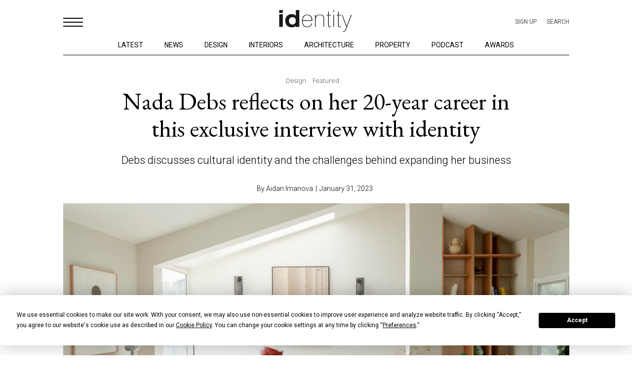

--- FILE ---
content_type: text/html; charset=UTF-8
request_url: https://identity.ae/nada-debs-reflects-on-her-20-year-career-in-this-exclusive-interview-with-identity/
body_size: 18278
content:
<!DOCTYPE html>
<html lang="en">
<head>
<meta charset="UTF-8">
<title>Nada Debs reflects on her 20-year career in this exclusive interview with identity - identity</title>
<!-- mobile friendly viewport -->
<meta name="viewport" content="width=device-width, user-scalable=yes" />
<script
type="text/javascript"
src="https://app.termly.io/resource-blocker/1bebd0c3-d9fb-43af-a4b3-0a28b8905419">
</script><meta name='robots' content='index, follow, max-image-preview:large, max-snippet:-1, max-video-preview:-1' />
<style>img:is([sizes="auto" i], [sizes^="auto," i]) { contain-intrinsic-size: 3000px 1500px }</style>
<!-- This site is optimized with the Yoast SEO plugin v25.4 - https://yoast.com/wordpress/plugins/seo/ -->
<link rel="canonical" href="https://identity.ae/nada-debs-reflects-on-her-20-year-career-in-this-exclusive-interview-with-identity/" />
<meta property="og:locale" content="en_US" />
<meta property="og:type" content="article" />
<meta property="og:title" content="Nada Debs reflects on her 20-year career in this exclusive interview with identity - identity" />
<meta property="og:description" content="When Nada Debs answers the Zoom call that we had arranged earlier that week, she is fresh from a swim at the pool. Although it is December in Beirut, a soft yet exuberant light streams in from a nearby window, engulfing the whole room – and Debs herself – in a warming glow. I ask [&hellip;]" />
<meta property="og:url" content="https://identity.ae/nada-debs-reflects-on-her-20-year-career-in-this-exclusive-interview-with-identity/" />
<meta property="og:site_name" content="identity" />
<meta property="article:published_time" content="2023-01-31T11:24:19+00:00" />
<meta property="article:modified_time" content="2023-02-07T08:17:36+00:00" />
<meta property="og:image" content="https://identity.ae/wp-content/uploads/2023/01/nada-debs-02.jpg" />
<meta property="og:image:width" content="1920" />
<meta property="og:image:height" content="1080" />
<meta property="og:image:type" content="image/jpeg" />
<meta name="author" content="Aidan Imanova" />
<meta name="twitter:card" content="summary_large_image" />
<meta name="twitter:label1" content="Written by" />
<meta name="twitter:data1" content="Aidan Imanova" />
<meta name="twitter:label2" content="Est. reading time" />
<meta name="twitter:data2" content="7 minutes" />
<script type="application/ld+json" class="yoast-schema-graph">{"@context":"https://schema.org","@graph":[{"@type":"WebPage","@id":"https://identity.ae/nada-debs-reflects-on-her-20-year-career-in-this-exclusive-interview-with-identity/","url":"https://identity.ae/nada-debs-reflects-on-her-20-year-career-in-this-exclusive-interview-with-identity/","name":"Nada Debs reflects on her 20-year career in this exclusive interview with identity - identity","isPartOf":{"@id":"https://identity.ae/#website"},"primaryImageOfPage":{"@id":"https://identity.ae/nada-debs-reflects-on-her-20-year-career-in-this-exclusive-interview-with-identity/#primaryimage"},"image":{"@id":"https://identity.ae/nada-debs-reflects-on-her-20-year-career-in-this-exclusive-interview-with-identity/#primaryimage"},"thumbnailUrl":"https://identity.ae/wp-content/uploads/2023/01/nada-debs-02.jpg","datePublished":"2023-01-31T11:24:19+00:00","dateModified":"2023-02-07T08:17:36+00:00","author":{"@id":"https://identity.ae/#/schema/person/51dc3ef459130bfa28ad2183ffbca5b7"},"breadcrumb":{"@id":"https://identity.ae/nada-debs-reflects-on-her-20-year-career-in-this-exclusive-interview-with-identity/#breadcrumb"},"inLanguage":"en-US","potentialAction":[{"@type":"ReadAction","target":["https://identity.ae/nada-debs-reflects-on-her-20-year-career-in-this-exclusive-interview-with-identity/"]}]},{"@type":"ImageObject","inLanguage":"en-US","@id":"https://identity.ae/nada-debs-reflects-on-her-20-year-career-in-this-exclusive-interview-with-identity/#primaryimage","url":"https://identity.ae/wp-content/uploads/2023/01/nada-debs-02.jpg","contentUrl":"https://identity.ae/wp-content/uploads/2023/01/nada-debs-02.jpg","width":1920,"height":1080,"caption":"Debs in her living room in Dubai, wearing the LW wool sweater, curved leg indigo denim trousers and the Madame platform pumps in gloss croc. The living features the Keeping it Together console, Dervish carafes, the 3-legged Pebble table, Zen sofa, Oculus carpet, the Tatami table and Mamebukuru chair"},{"@type":"BreadcrumbList","@id":"https://identity.ae/nada-debs-reflects-on-her-20-year-career-in-this-exclusive-interview-with-identity/#breadcrumb","itemListElement":[{"@type":"ListItem","position":1,"name":"Home","item":"https://identity.ae/"},{"@type":"ListItem","position":2,"name":"Nada Debs reflects on her 20-year career in this exclusive interview with identity"}]},{"@type":"WebSite","@id":"https://identity.ae/#website","url":"https://identity.ae/","name":"identity","description":"The Middle East&#039;s architecture, design, interiors + property magazine","potentialAction":[{"@type":"SearchAction","target":{"@type":"EntryPoint","urlTemplate":"https://identity.ae/?s={search_term_string}"},"query-input":{"@type":"PropertyValueSpecification","valueRequired":true,"valueName":"search_term_string"}}],"inLanguage":"en-US"},{"@type":"Person","@id":"https://identity.ae/#/schema/person/51dc3ef459130bfa28ad2183ffbca5b7","name":"Aidan Imanova","image":{"@type":"ImageObject","inLanguage":"en-US","@id":"https://identity.ae/#/schema/person/image/","url":"https://secure.gravatar.com/avatar/37c78565578a10e6e682d34dacc356acf2252c0d07f0bed343040254819ad0e7?s=96&d=mm&r=g","contentUrl":"https://secure.gravatar.com/avatar/37c78565578a10e6e682d34dacc356acf2252c0d07f0bed343040254819ad0e7?s=96&d=mm&r=g","caption":"Aidan Imanova"},"url":"https://identity.ae/author/aidan-imanova/"}]}</script>
<!-- / Yoast SEO plugin. -->
<link rel="alternate" type="application/rss+xml" title="identity &raquo; Nada Debs reflects on her 20-year career in this exclusive interview with identity Comments Feed" href="https://identity.ae/nada-debs-reflects-on-her-20-year-career-in-this-exclusive-interview-with-identity/feed/" />
<script type="text/javascript">
/* <![CDATA[ */
window._wpemojiSettings = {"baseUrl":"https:\/\/s.w.org\/images\/core\/emoji\/16.0.1\/72x72\/","ext":".png","svgUrl":"https:\/\/s.w.org\/images\/core\/emoji\/16.0.1\/svg\/","svgExt":".svg","source":{"concatemoji":"https:\/\/identity.ae\/wp-includes\/js\/wp-emoji-release.min.js?ver=6.8.3"}};
/*! This file is auto-generated */
!function(s,n){var o,i,e;function c(e){try{var t={supportTests:e,timestamp:(new Date).valueOf()};sessionStorage.setItem(o,JSON.stringify(t))}catch(e){}}function p(e,t,n){e.clearRect(0,0,e.canvas.width,e.canvas.height),e.fillText(t,0,0);var t=new Uint32Array(e.getImageData(0,0,e.canvas.width,e.canvas.height).data),a=(e.clearRect(0,0,e.canvas.width,e.canvas.height),e.fillText(n,0,0),new Uint32Array(e.getImageData(0,0,e.canvas.width,e.canvas.height).data));return t.every(function(e,t){return e===a[t]})}function u(e,t){e.clearRect(0,0,e.canvas.width,e.canvas.height),e.fillText(t,0,0);for(var n=e.getImageData(16,16,1,1),a=0;a<n.data.length;a++)if(0!==n.data[a])return!1;return!0}function f(e,t,n,a){switch(t){case"flag":return n(e,"\ud83c\udff3\ufe0f\u200d\u26a7\ufe0f","\ud83c\udff3\ufe0f\u200b\u26a7\ufe0f")?!1:!n(e,"\ud83c\udde8\ud83c\uddf6","\ud83c\udde8\u200b\ud83c\uddf6")&&!n(e,"\ud83c\udff4\udb40\udc67\udb40\udc62\udb40\udc65\udb40\udc6e\udb40\udc67\udb40\udc7f","\ud83c\udff4\u200b\udb40\udc67\u200b\udb40\udc62\u200b\udb40\udc65\u200b\udb40\udc6e\u200b\udb40\udc67\u200b\udb40\udc7f");case"emoji":return!a(e,"\ud83e\udedf")}return!1}function g(e,t,n,a){var r="undefined"!=typeof WorkerGlobalScope&&self instanceof WorkerGlobalScope?new OffscreenCanvas(300,150):s.createElement("canvas"),o=r.getContext("2d",{willReadFrequently:!0}),i=(o.textBaseline="top",o.font="600 32px Arial",{});return e.forEach(function(e){i[e]=t(o,e,n,a)}),i}function t(e){var t=s.createElement("script");t.src=e,t.defer=!0,s.head.appendChild(t)}"undefined"!=typeof Promise&&(o="wpEmojiSettingsSupports",i=["flag","emoji"],n.supports={everything:!0,everythingExceptFlag:!0},e=new Promise(function(e){s.addEventListener("DOMContentLoaded",e,{once:!0})}),new Promise(function(t){var n=function(){try{var e=JSON.parse(sessionStorage.getItem(o));if("object"==typeof e&&"number"==typeof e.timestamp&&(new Date).valueOf()<e.timestamp+604800&&"object"==typeof e.supportTests)return e.supportTests}catch(e){}return null}();if(!n){if("undefined"!=typeof Worker&&"undefined"!=typeof OffscreenCanvas&&"undefined"!=typeof URL&&URL.createObjectURL&&"undefined"!=typeof Blob)try{var e="postMessage("+g.toString()+"("+[JSON.stringify(i),f.toString(),p.toString(),u.toString()].join(",")+"));",a=new Blob([e],{type:"text/javascript"}),r=new Worker(URL.createObjectURL(a),{name:"wpTestEmojiSupports"});return void(r.onmessage=function(e){c(n=e.data),r.terminate(),t(n)})}catch(e){}c(n=g(i,f,p,u))}t(n)}).then(function(e){for(var t in e)n.supports[t]=e[t],n.supports.everything=n.supports.everything&&n.supports[t],"flag"!==t&&(n.supports.everythingExceptFlag=n.supports.everythingExceptFlag&&n.supports[t]);n.supports.everythingExceptFlag=n.supports.everythingExceptFlag&&!n.supports.flag,n.DOMReady=!1,n.readyCallback=function(){n.DOMReady=!0}}).then(function(){return e}).then(function(){var e;n.supports.everything||(n.readyCallback(),(e=n.source||{}).concatemoji?t(e.concatemoji):e.wpemoji&&e.twemoji&&(t(e.twemoji),t(e.wpemoji)))}))}((window,document),window._wpemojiSettings);
/* ]]> */
</script>
<style id='wp-emoji-styles-inline-css' type='text/css'>
img.wp-smiley, img.emoji {
display: inline !important;
border: none !important;
box-shadow: none !important;
height: 1em !important;
width: 1em !important;
margin: 0 0.07em !important;
vertical-align: -0.1em !important;
background: none !important;
padding: 0 !important;
}
</style>
<!-- <link rel='stylesheet' id='wp-block-library-css' href='https://identity.ae/wp-includes/css/dist/block-library/style.min.css?ver=6.8.3' type='text/css' media='all' /> -->
<link rel="stylesheet" type="text/css" href="//identity.ae/wp-content/cache/wpfc-minified/egkuvz42/20q1k.css" media="all"/>
<style id='classic-theme-styles-inline-css' type='text/css'>
/*! This file is auto-generated */
.wp-block-button__link{color:#fff;background-color:#32373c;border-radius:9999px;box-shadow:none;text-decoration:none;padding:calc(.667em + 2px) calc(1.333em + 2px);font-size:1.125em}.wp-block-file__button{background:#32373c;color:#fff;text-decoration:none}
</style>
<style id='wp-parsely-recommendations-style-inline-css' type='text/css'>
.parsely-recommendations-list-title{font-size:1.2em}.parsely-recommendations-list{list-style:none;padding:unset}.parsely-recommendations-cardbody{overflow:hidden;padding:.8em;text-overflow:ellipsis;white-space:nowrap}.parsely-recommendations-cardmedia{padding:.8em .8em 0}
</style>
<style id='global-styles-inline-css' type='text/css'>
:root{--wp--preset--aspect-ratio--square: 1;--wp--preset--aspect-ratio--4-3: 4/3;--wp--preset--aspect-ratio--3-4: 3/4;--wp--preset--aspect-ratio--3-2: 3/2;--wp--preset--aspect-ratio--2-3: 2/3;--wp--preset--aspect-ratio--16-9: 16/9;--wp--preset--aspect-ratio--9-16: 9/16;--wp--preset--color--black: #000000;--wp--preset--color--cyan-bluish-gray: #abb8c3;--wp--preset--color--white: #ffffff;--wp--preset--color--pale-pink: #f78da7;--wp--preset--color--vivid-red: #cf2e2e;--wp--preset--color--luminous-vivid-orange: #ff6900;--wp--preset--color--luminous-vivid-amber: #fcb900;--wp--preset--color--light-green-cyan: #7bdcb5;--wp--preset--color--vivid-green-cyan: #00d084;--wp--preset--color--pale-cyan-blue: #8ed1fc;--wp--preset--color--vivid-cyan-blue: #0693e3;--wp--preset--color--vivid-purple: #9b51e0;--wp--preset--gradient--vivid-cyan-blue-to-vivid-purple: linear-gradient(135deg,rgba(6,147,227,1) 0%,rgb(155,81,224) 100%);--wp--preset--gradient--light-green-cyan-to-vivid-green-cyan: linear-gradient(135deg,rgb(122,220,180) 0%,rgb(0,208,130) 100%);--wp--preset--gradient--luminous-vivid-amber-to-luminous-vivid-orange: linear-gradient(135deg,rgba(252,185,0,1) 0%,rgba(255,105,0,1) 100%);--wp--preset--gradient--luminous-vivid-orange-to-vivid-red: linear-gradient(135deg,rgba(255,105,0,1) 0%,rgb(207,46,46) 100%);--wp--preset--gradient--very-light-gray-to-cyan-bluish-gray: linear-gradient(135deg,rgb(238,238,238) 0%,rgb(169,184,195) 100%);--wp--preset--gradient--cool-to-warm-spectrum: linear-gradient(135deg,rgb(74,234,220) 0%,rgb(151,120,209) 20%,rgb(207,42,186) 40%,rgb(238,44,130) 60%,rgb(251,105,98) 80%,rgb(254,248,76) 100%);--wp--preset--gradient--blush-light-purple: linear-gradient(135deg,rgb(255,206,236) 0%,rgb(152,150,240) 100%);--wp--preset--gradient--blush-bordeaux: linear-gradient(135deg,rgb(254,205,165) 0%,rgb(254,45,45) 50%,rgb(107,0,62) 100%);--wp--preset--gradient--luminous-dusk: linear-gradient(135deg,rgb(255,203,112) 0%,rgb(199,81,192) 50%,rgb(65,88,208) 100%);--wp--preset--gradient--pale-ocean: linear-gradient(135deg,rgb(255,245,203) 0%,rgb(182,227,212) 50%,rgb(51,167,181) 100%);--wp--preset--gradient--electric-grass: linear-gradient(135deg,rgb(202,248,128) 0%,rgb(113,206,126) 100%);--wp--preset--gradient--midnight: linear-gradient(135deg,rgb(2,3,129) 0%,rgb(40,116,252) 100%);--wp--preset--font-size--small: 13px;--wp--preset--font-size--medium: 20px;--wp--preset--font-size--large: 36px;--wp--preset--font-size--x-large: 42px;--wp--preset--spacing--20: 0.44rem;--wp--preset--spacing--30: 0.67rem;--wp--preset--spacing--40: 1rem;--wp--preset--spacing--50: 1.5rem;--wp--preset--spacing--60: 2.25rem;--wp--preset--spacing--70: 3.38rem;--wp--preset--spacing--80: 5.06rem;--wp--preset--shadow--natural: 6px 6px 9px rgba(0, 0, 0, 0.2);--wp--preset--shadow--deep: 12px 12px 50px rgba(0, 0, 0, 0.4);--wp--preset--shadow--sharp: 6px 6px 0px rgba(0, 0, 0, 0.2);--wp--preset--shadow--outlined: 6px 6px 0px -3px rgba(255, 255, 255, 1), 6px 6px rgba(0, 0, 0, 1);--wp--preset--shadow--crisp: 6px 6px 0px rgba(0, 0, 0, 1);}:where(.is-layout-flex){gap: 0.5em;}:where(.is-layout-grid){gap: 0.5em;}body .is-layout-flex{display: flex;}.is-layout-flex{flex-wrap: wrap;align-items: center;}.is-layout-flex > :is(*, div){margin: 0;}body .is-layout-grid{display: grid;}.is-layout-grid > :is(*, div){margin: 0;}:where(.wp-block-columns.is-layout-flex){gap: 2em;}:where(.wp-block-columns.is-layout-grid){gap: 2em;}:where(.wp-block-post-template.is-layout-flex){gap: 1.25em;}:where(.wp-block-post-template.is-layout-grid){gap: 1.25em;}.has-black-color{color: var(--wp--preset--color--black) !important;}.has-cyan-bluish-gray-color{color: var(--wp--preset--color--cyan-bluish-gray) !important;}.has-white-color{color: var(--wp--preset--color--white) !important;}.has-pale-pink-color{color: var(--wp--preset--color--pale-pink) !important;}.has-vivid-red-color{color: var(--wp--preset--color--vivid-red) !important;}.has-luminous-vivid-orange-color{color: var(--wp--preset--color--luminous-vivid-orange) !important;}.has-luminous-vivid-amber-color{color: var(--wp--preset--color--luminous-vivid-amber) !important;}.has-light-green-cyan-color{color: var(--wp--preset--color--light-green-cyan) !important;}.has-vivid-green-cyan-color{color: var(--wp--preset--color--vivid-green-cyan) !important;}.has-pale-cyan-blue-color{color: var(--wp--preset--color--pale-cyan-blue) !important;}.has-vivid-cyan-blue-color{color: var(--wp--preset--color--vivid-cyan-blue) !important;}.has-vivid-purple-color{color: var(--wp--preset--color--vivid-purple) !important;}.has-black-background-color{background-color: var(--wp--preset--color--black) !important;}.has-cyan-bluish-gray-background-color{background-color: var(--wp--preset--color--cyan-bluish-gray) !important;}.has-white-background-color{background-color: var(--wp--preset--color--white) !important;}.has-pale-pink-background-color{background-color: var(--wp--preset--color--pale-pink) !important;}.has-vivid-red-background-color{background-color: var(--wp--preset--color--vivid-red) !important;}.has-luminous-vivid-orange-background-color{background-color: var(--wp--preset--color--luminous-vivid-orange) !important;}.has-luminous-vivid-amber-background-color{background-color: var(--wp--preset--color--luminous-vivid-amber) !important;}.has-light-green-cyan-background-color{background-color: var(--wp--preset--color--light-green-cyan) !important;}.has-vivid-green-cyan-background-color{background-color: var(--wp--preset--color--vivid-green-cyan) !important;}.has-pale-cyan-blue-background-color{background-color: var(--wp--preset--color--pale-cyan-blue) !important;}.has-vivid-cyan-blue-background-color{background-color: var(--wp--preset--color--vivid-cyan-blue) !important;}.has-vivid-purple-background-color{background-color: var(--wp--preset--color--vivid-purple) !important;}.has-black-border-color{border-color: var(--wp--preset--color--black) !important;}.has-cyan-bluish-gray-border-color{border-color: var(--wp--preset--color--cyan-bluish-gray) !important;}.has-white-border-color{border-color: var(--wp--preset--color--white) !important;}.has-pale-pink-border-color{border-color: var(--wp--preset--color--pale-pink) !important;}.has-vivid-red-border-color{border-color: var(--wp--preset--color--vivid-red) !important;}.has-luminous-vivid-orange-border-color{border-color: var(--wp--preset--color--luminous-vivid-orange) !important;}.has-luminous-vivid-amber-border-color{border-color: var(--wp--preset--color--luminous-vivid-amber) !important;}.has-light-green-cyan-border-color{border-color: var(--wp--preset--color--light-green-cyan) !important;}.has-vivid-green-cyan-border-color{border-color: var(--wp--preset--color--vivid-green-cyan) !important;}.has-pale-cyan-blue-border-color{border-color: var(--wp--preset--color--pale-cyan-blue) !important;}.has-vivid-cyan-blue-border-color{border-color: var(--wp--preset--color--vivid-cyan-blue) !important;}.has-vivid-purple-border-color{border-color: var(--wp--preset--color--vivid-purple) !important;}.has-vivid-cyan-blue-to-vivid-purple-gradient-background{background: var(--wp--preset--gradient--vivid-cyan-blue-to-vivid-purple) !important;}.has-light-green-cyan-to-vivid-green-cyan-gradient-background{background: var(--wp--preset--gradient--light-green-cyan-to-vivid-green-cyan) !important;}.has-luminous-vivid-amber-to-luminous-vivid-orange-gradient-background{background: var(--wp--preset--gradient--luminous-vivid-amber-to-luminous-vivid-orange) !important;}.has-luminous-vivid-orange-to-vivid-red-gradient-background{background: var(--wp--preset--gradient--luminous-vivid-orange-to-vivid-red) !important;}.has-very-light-gray-to-cyan-bluish-gray-gradient-background{background: var(--wp--preset--gradient--very-light-gray-to-cyan-bluish-gray) !important;}.has-cool-to-warm-spectrum-gradient-background{background: var(--wp--preset--gradient--cool-to-warm-spectrum) !important;}.has-blush-light-purple-gradient-background{background: var(--wp--preset--gradient--blush-light-purple) !important;}.has-blush-bordeaux-gradient-background{background: var(--wp--preset--gradient--blush-bordeaux) !important;}.has-luminous-dusk-gradient-background{background: var(--wp--preset--gradient--luminous-dusk) !important;}.has-pale-ocean-gradient-background{background: var(--wp--preset--gradient--pale-ocean) !important;}.has-electric-grass-gradient-background{background: var(--wp--preset--gradient--electric-grass) !important;}.has-midnight-gradient-background{background: var(--wp--preset--gradient--midnight) !important;}.has-small-font-size{font-size: var(--wp--preset--font-size--small) !important;}.has-medium-font-size{font-size: var(--wp--preset--font-size--medium) !important;}.has-large-font-size{font-size: var(--wp--preset--font-size--large) !important;}.has-x-large-font-size{font-size: var(--wp--preset--font-size--x-large) !important;}
:where(.wp-block-post-template.is-layout-flex){gap: 1.25em;}:where(.wp-block-post-template.is-layout-grid){gap: 1.25em;}
:where(.wp-block-columns.is-layout-flex){gap: 2em;}:where(.wp-block-columns.is-layout-grid){gap: 2em;}
:root :where(.wp-block-pullquote){font-size: 1.5em;line-height: 1.6;}
</style>
<!-- <link rel='stylesheet' id='contact-form-7-css' href='https://identity.ae/wp-content/plugins/contact-form-7/includes/css/styles.css?ver=6.1' type='text/css' media='all' /> -->
<link rel="stylesheet" type="text/css" href="//identity.ae/wp-content/cache/wpfc-minified/l8o0d53g/20q1k.css" media="all"/>
<script src='//identity.ae/wp-content/cache/wpfc-minified/8kq37ewn/2o8xb.js' type="text/javascript"></script>
<!-- <script type="text/javascript" src="https://identity.ae/wp-includes/js/jquery/jquery.min.js?ver=3.7.1" id="jquery-core-js"></script> -->
<!-- <script type="text/javascript" src="https://identity.ae/wp-includes/js/jquery/jquery-migrate.min.js?ver=3.4.1" id="jquery-migrate-js"></script> -->
<script type="text/javascript" id="id_loadmore-js-extra">
/* <![CDATA[ */
var id_loadmore_params = {"ajaxurl":"https:\/\/identity.ae\/wp-admin\/admin-ajax.php","posts":"{\"page\":0,\"name\":\"nada-debs-reflects-on-her-20-year-career-in-this-exclusive-interview-with-identity\",\"error\":\"\",\"m\":\"\",\"p\":0,\"post_parent\":\"\",\"subpost\":\"\",\"subpost_id\":\"\",\"attachment\":\"\",\"attachment_id\":0,\"pagename\":\"\",\"page_id\":0,\"second\":\"\",\"minute\":\"\",\"hour\":\"\",\"day\":0,\"monthnum\":0,\"year\":0,\"w\":0,\"category_name\":\"\",\"tag\":\"\",\"cat\":\"\",\"tag_id\":\"\",\"author\":\"\",\"author_name\":\"\",\"feed\":\"\",\"tb\":\"\",\"paged\":0,\"meta_key\":\"\",\"meta_value\":\"\",\"preview\":\"\",\"s\":\"\",\"sentence\":\"\",\"title\":\"\",\"fields\":\"all\",\"menu_order\":\"\",\"embed\":\"\",\"category__in\":[],\"category__not_in\":[],\"category__and\":[],\"post__in\":[],\"post__not_in\":[],\"post_name__in\":[],\"tag__in\":[],\"tag__not_in\":[],\"tag__and\":[],\"tag_slug__in\":[],\"tag_slug__and\":[],\"post_parent__in\":[],\"post_parent__not_in\":[],\"author__in\":[],\"author__not_in\":[],\"search_columns\":[],\"ignore_sticky_posts\":false,\"suppress_filters\":false,\"cache_results\":true,\"update_post_term_cache\":true,\"update_menu_item_cache\":false,\"lazy_load_term_meta\":true,\"update_post_meta_cache\":true,\"post_type\":\"\",\"posts_per_page\":21,\"nopaging\":false,\"comments_per_page\":\"50\",\"no_found_rows\":false,\"order\":\"DESC\"}","current_page":"1","max_page":"0"};
/* ]]> */
</script>
<script src='//identity.ae/wp-content/cache/wpfc-minified/dfjl6fl2/2o8xb.js' type="text/javascript"></script>
<!-- <script type="text/javascript" src="https://identity.ae/wp-content/themes/motivate/assets/js/myloadmore.js?ver=6.929" id="id_loadmore-js"></script> -->
<link rel="https://api.w.org/" href="https://identity.ae/wp-json/" /><link rel="alternate" title="JSON" type="application/json" href="https://identity.ae/wp-json/wp/v2/posts/25280" /><link rel="EditURI" type="application/rsd+xml" title="RSD" href="https://identity.ae/xmlrpc.php?rsd" />
<meta name="generator" content="WordPress 6.8.3" />
<link rel='shortlink' href='https://identity.ae/?p=25280' />
<link rel="alternate" title="oEmbed (JSON)" type="application/json+oembed" href="https://identity.ae/wp-json/oembed/1.0/embed?url=https%3A%2F%2Fidentity.ae%2Fnada-debs-reflects-on-her-20-year-career-in-this-exclusive-interview-with-identity%2F" />
<link rel="alternate" title="oEmbed (XML)" type="text/xml+oembed" href="https://identity.ae/wp-json/oembed/1.0/embed?url=https%3A%2F%2Fidentity.ae%2Fnada-debs-reflects-on-her-20-year-career-in-this-exclusive-interview-with-identity%2F&#038;format=xml" />
<script type="application/ld+json" class="wp-parsely-metadata">{"@context":"https:\/\/schema.org","@type":"NewsArticle","headline":"Nada Debs reflects on her 20-year career in this exclusive interview with identity","url":"http:\/\/identity.ae\/nada-debs-reflects-on-her-20-year-career-in-this-exclusive-interview-with-identity\/","mainEntityOfPage":{"@type":"WebPage","@id":"http:\/\/identity.ae\/nada-debs-reflects-on-her-20-year-career-in-this-exclusive-interview-with-identity\/"},"thumbnailUrl":"https:\/\/identity.ae\/wp-content\/uploads\/2023\/01\/nada-debs-02-150x150.jpg","image":{"@type":"ImageObject","url":"https:\/\/identity.ae\/wp-content\/uploads\/2023\/01\/nada-debs-02.jpg"},"articleSection":"Design","author":[{"@type":"Person","name":"Aidan Imanova"}],"creator":["Aidan Imanova"],"publisher":{"@type":"Organization","name":"identity","logo":"https:\/\/identity.ae\/wp-content\/uploads\/2018\/04\/cropped-id_fevicon_icon.png"},"keywords":["craft","design","lebanon","nada debs"],"dateCreated":"2023-01-31T11:24:19Z","datePublished":"2023-01-31T11:24:19Z","dateModified":"2023-02-07T08:17:36Z"}</script>
<!-- Meta Pixel Code -->
<script type='text/javascript'>
!function(f,b,e,v,n,t,s){if(f.fbq)return;n=f.fbq=function(){n.callMethod?
n.callMethod.apply(n,arguments):n.queue.push(arguments)};if(!f._fbq)f._fbq=n;
n.push=n;n.loaded=!0;n.version='2.0';n.queue=[];t=b.createElement(e);t.async=!0;
t.src=v;s=b.getElementsByTagName(e)[0];s.parentNode.insertBefore(t,s)}(window,
document,'script','https://connect.facebook.net/en_US/fbevents.js?v=next');
</script>
<!-- End Meta Pixel Code -->
<script type='text/javascript'>var url = window.location.origin + '?ob=open-bridge';
fbq('set', 'openbridge', '1046563845730772', url);
fbq('init', '1046563845730772', {}, {
"agent": "wordpress-6.8.3-4.1.4"
})</script><script type='text/javascript'>
fbq('track', 'PageView', []);
</script><link rel="icon" href="https://identity.ae/wp-content/uploads/2018/04/cropped-id_fevicon_icon-32x32.png" sizes="32x32" />
<link rel="icon" href="https://identity.ae/wp-content/uploads/2018/04/cropped-id_fevicon_icon-192x192.png" sizes="192x192" />
<link rel="apple-touch-icon" href="https://identity.ae/wp-content/uploads/2018/04/cropped-id_fevicon_icon-180x180.png" />
<meta name="msapplication-TileImage" content="https://identity.ae/wp-content/uploads/2018/04/cropped-id_fevicon_icon-270x270.png" />
<link rel="preconnect" href="https://fonts.googleapis.com">
<link rel="preconnect" href="https://fonts.gstatic.com" crossorigin>
<link href="https://fonts.googleapis.com/css2?family=Inter+Tight:ital,wght@0,100..900;1,100..900&display=swap" rel="stylesheet">
<link href="https://fonts.googleapis.com/css2?family=EB+Garamond:ital,wght@0,400..800;1,400..800&family=Noto+Sans:ital,wght@0,100..900;1,100..900&family=Roboto:ital,wght@0,100;0,300;0,400;0,500;0,700;0,900;1,100;1,300;1,400;1,500;1,700;1,900&display=swap" rel="stylesheet">
<!-- Google Tag Manager -->
<script>(function(w,d,s,l,i){w[l]=w[l]||[];w[l].push({'gtm.start':
new Date().getTime(),event:'gtm.js'});var f=d.getElementsByTagName(s)[0],
j=d.createElement(s),dl=l!='dataLayer'?'&l='+l:'';j.async=true;j.src=
'https://www.googletagmanager.com/gtm.js?id='+i+dl;f.parentNode.insertBefore(j,f);
})(window,document,'script','dataLayer','GTM-KNGJLB97');</script>
<!-- End Google Tag Manager -->
<!-- Global site tag (gtag.js) - Google Analytics -->
<!-- <script async src="https://www.googletagmanager.com/gtag/js?id=UA-13044993-30"></script>
<script>
window.dataLayer = window.dataLayer || [];
function gtag(){dataLayer.push(arguments);}
gtag('js', new Date());
gtag('config', 'UA-13044993-30');
</script> -->
<!-- Pinterest Claim Code -->
<meta name="p:domain_verify" content="68f3d160c3d8847ef995fa77e5a4527d"/>
<!-- Pinterest Claim Code end -->
<!-- Google Ad Manager Impression Tracker -->
<!-- <script type='text/javascript'>
var axel = Math.random() + '';
var a = axel * 10000000000000;
document.write('<img src="https://pubads.g.doubleclick.net/activity;dc_iu=/21835097498/DFPAudiencePixel;ord=' + a + ';dc_seg=6575132128?" width=1 height=1 border=0/>');
</script>
<noscript>
<img src="https://pubads.g.doubleclick.net/activity;dc_iu=/21835097498/DFPAudiencePixel;ord=1;dc_seg=6575132128?" width=1 height=1 border=0/>
</noscript> -->
<!-- Google Ad Manager Impression Tracker -->
<!-- parsely -->
<script src='//identity.ae/wp-content/cache/wpfc-minified/o6d99dn/2o8xb.js' type="text/javascript"></script>
<!-- <script id="parsely-cfg" data-parsely-site="identity.ae" src="//cdn.parsely.com/keys/identity.ae/p.js"></script> -->
<!-- parsely ends -->
<script async src="https://securepubads.g.doubleclick.net/tag/js/gpt.js"></script>
<script type='text/javascript'>
var siteurl = window.location.pathname.substring(9); 
window.googletag = window.googletag || {cmd: []};
googletag.cmd.push(function() {
googletag.defineSlot('/21835097498/Identity_Home_LB', [[970, 250], [728, 90]], 'div-gpt-ad-1657884742590-0').addService(googletag.pubads());
googletag.defineSlot('/21835097498/Identity_Home_LB', [[970, 250], [728, 90]], 'div-gpt-ad-1657884742590-1').addService(googletag.pubads());
googletag.defineSlot('/21835097498/Identity_Home_LB', [[970, 250], [728, 90]], 'div-gpt-ad-1657884742590-2').addService(googletag.pubads());
googletag.defineSlot('/21835097498/Identity_Home_MPU', [300, 250], 'div-gpt-ad-1566214342892-0').setTargeting('Adblock', ['2']).addService(googletag.pubads());
googletag.defineSlot('/21835097498/Identity_Home_MPU', [300, 250], 'div-gpt-ad-1566214342892-1').setTargeting('Adblock', ['1']).addService(googletag.pubads());
googletag.defineSlot('/21835097498/Identity_Home_HP', [300, 600], 'div-gpt-ad-1677494355699-0').addService(googletag.pubads());     
googletag.defineSlot('/21835097498/Identity-Skyscraper', [160, 600], 'div-gpt-ad-1598436684800-0').addService(googletag.pubads());
googletag.defineSlot('/21835097498/Identity-Skyscraper', [160, 600], 'div-gpt-ad-1598436684800-1').addService(googletag.pubads());
googletag.defineSlot('/21835097498/Identity_InRead_1x1', [1, 1], 'div-gpt-ad-1726643324917-0').addService(googletag.pubads());
googletag.pubads().setTargeting('URL', [siteurl]);
googletag.pubads().disableInitialLoad();
googletag.pubads().enableSingleRequest(); 
googletag.pubads().collapseEmptyDivs();
googletag.pubads().enableLazyLoad({
fetchMarginPercent: 300,  // Fetch slots within 5 viewports.
renderMarginPercent: 100,  // Render slots within 2 viewports.
mobileScaling: 1.0  // Double the above values on mobile.
}); 
googletag.enableServices();
googletag.pubads().refresh();
});   
</script>
<!-- <link href="https://identity.ae/wp-content/themes/motivate/assets/css/id_custom.css?ver=0.104" rel="stylesheet" media="all"> -->
<link rel="stylesheet" type="text/css" href="//identity.ae/wp-content/cache/wpfc-minified/88ym6ajg/20q1k.css" media="all"/>
<style type="text/css">
@keyframes onloadtext {
0% {
transform: translateY(10px);
}
100% {
transform: translateY(0);
}
}
header { animation: 1s ease-out 0s 1 onloadtext; }
.catfish {
position: fixed;
width: 100%;
bottom: 0;
left: 0;
}
.rigt_area_nav { display:flex; margin-top:22px; }
.rigt_area_nav .padright20 { padding-right:20px; }
.rigt_area_nav a { color: rgba(0, 0, 0, .7); font-size: 12px; font-family: "Roboto", sans-serif; }
.mobilemenu_copyright_text { border-top: solid 1px; padding-top:10px; margin-top: 150px; font-family: "Noto Sans", sans-serif; font-size:12px; }
.justifyend { justify-content: flex-end; }
.mask { display:none; text-align: center;  position: fixed;  width: 100%; height: 100%; left: 0; top: 0; background-color:rgba(0, 0, 0, .7); z-index:99999; }
.search-container { display:none; text-align: center;  position: fixed;  width: 100%;  left: 0; top: 0; background-color:#FFF; z-index:999999; padding:50px 0px; }
.inside-search { max-width:1000px; margin:0 auto; }
.search-close { position:absolute; top:10px; right:10px; }
.sticky_header { position: fixed; width: 100%; top: 0; left: 0; right: 0; z-index: 9999; }
.sticky_header header .main { justify-content:flex-start; padding-left:60px; }
.sticky_header .navbar { position: absolute; top: 22px; left: 0; right: 0; width: 68%; margin: 0 auto; padding-left:90px;  }
.sticky_header .navbar ul li { padding: 0 10px; } 
.sticky_header header { border-bottom: none; padding-bottom:10px; }
.three-cols-inside-content { display:flex; }
.inside-cols { width:33%; }
.inside-cols div { padding:10px 70px 10px 0px; }
.inside-cols h3 { font-family: "EB Garamond", serif; font-size:20px; font-style:italic; line-height:24px; font-weight:200; }
.inside-cols p { font-family: "EB Garamond", serif; font-size:20px; margin:0px; }
.article_page_container .article_content iframe { aspect-ratio: 16 / 9; width: 100%; min-height:450px; }
.article_page_container .article_content blockquote { max-width:100%; }
.article_page_container .article_content blockquote p { font-family: "Roboto", sans-serif; font-size: 22px; line-height: 30px; font-weight: 400; }
.category_block_withsidebar .artilcetitle h2 { font-family: "EB Garamond", serif; font-size: 24px; font-weight: 400; line-height: 34px; margin-bottom: 0px; }
.category_block_withsidebar p { padding: 0; font-family: "Roboto", sans-serif; font-size: 14px; line-height: 24px; font-weight: 300; margin: 0; padding-top: 5px; }
@media only screen and (max-width: 1025px) {
.sticky_header { display:none; }
.article_page_container .article_content iframe { min-height:250px; }
}
</style>
<script src="https://experiments.parsely.com/vip-experiments.js?apiKey=campaignme.com"></script>    
</head>
<body>
<!-- Google Tag Manager (noscript) -->
<noscript><iframe src="https://www.googletagmanager.com/ns.html?id=GTM-KNGJLB97"
height="0" width="0" style="display:none;visibility:hidden"></iframe></noscript>
<!-- End Google Tag Manager (noscript) -->    
<div class="wrapper">
<div class="full-container whitebg mainheader">
<div class="container whitebg"> 
<header>
<div class="main">
<div class="menu-section">
<div class="menu-toggle">
<div class="one"></div>
<div class="two"></div>
<div class="three"></div>
</div>             
<div class="mobile-menu">
<div class="fullwidthmenu">
<div class="col1">
<a href="https://identity.ae" title="identity"><img src="https://identity.ae/wp-content/themes/motivate/assets/images/identity-logo.png" alt="identity" /></a>
</div>
<div class="col2">
<div class="fullwidthmenu_inside">
<div class="coloumn1">
<div class="secondary_menu">
<div class="menu-secondarymenu-container"><ul id="menu-secondarymenu" class="menu"><li id="menu-item-34128" class="menu-item menu-item-type-post_type menu-item-object-page menu-item-34128"><a href="https://identity.ae/about-identity/">About</a></li>
<li id="menu-item-34894" class="menu-item menu-item-type-post_type menu-item-object-page menu-item-34894"><a href="https://identity.ae/subscribe-magazine/">Subscribe</a></li>
<li id="menu-item-34127" class="menu-item menu-item-type-post_type menu-item-object-page menu-item-34127"><a href="https://identity.ae/advertising/">Advertising</a></li>
<li id="menu-item-34129" class="menu-item menu-item-type-post_type menu-item-object-page menu-item-34129"><a href="https://identity.ae/contact-us/">Contact Us</a></li>
<li id="menu-item-34131" class="menu-item menu-item-type-post_type menu-item-object-page menu-item-34131"><a href="https://identity.ae/privacy-policy/">Privacy Policy</a></li>
<li id="menu-item-34130" class="menu-item menu-item-type-post_type menu-item-object-page menu-item-34130"><a href="https://identity.ae/terms-conditions/">Terms and Conditions</a></li>
</ul></div>                                                <ul id="menu-secondarymenu" class="menu" style="margin-top:0px;">
<li id="menu-item-33791" class="menu-item menu-item-type-post_type menu-item-object-page menu-item-33791">
<a href="/newsletter/">NEWSLETTER</a>
</li>
</ul>
</div>
<div class="searchbar">
<form role="search" method="get" action="https://identity.ae">
<label class="screen-reader-text" for="s">Search for:</label>
<input g-ref="searchfield" type="text" value="" name="s" id="s" placeholder="Type here to search">                                    
<button type="submit">Search</button>
</form>
</div>
<div class="social">                       
<ul>
<li><a href="https://www.instagram.com/identityae/" target="_blank"><img src="https://identity.ae/wp-content/themes/motivate/assets/images/instagram_social_icon.png" alt="Instagram"></a></li>                                                          
<li><a href="https://www.facebook.com/identityae/" target="_blank"><img src="https://identity.ae/wp-content/themes/motivate/assets/images/facebook_social_icon.png" alt="Facebook"></a></li>
<li><a href="https://www.linkedin.com/company/identityae" target="_blank"><img src="https://identity.ae/wp-content/themes/motivate/assets/images/linkedin_social_icon.png" alt="LinkedIn"></a></li>
<li><a href="https://www.youtube.com/@identityae" target="_blank"><img src="https://identity.ae/wp-content/themes/motivate/assets/images/youtube_social_icon.png" alt="YouTube"></a></li>
</ul>                     
</div>
</div>
<div class="coloumn2">
<div class="menu-main-menu-container"><ul id="menu-main-menu" class="menu"><li id="menu-item-35949" class="menu-item menu-item-type-post_type menu-item-object-page menu-item-35949"><a href="https://identity.ae/latest/">Latest</a></li>
<li id="menu-item-34120" class="menu-item menu-item-type-taxonomy menu-item-object-category menu-item-34120"><a href="https://identity.ae/category/news/">News</a></li>
<li id="menu-item-34119" class="menu-item menu-item-type-taxonomy menu-item-object-category current-post-ancestor current-menu-parent current-post-parent menu-item-34119"><a href="https://identity.ae/category/design/">Design</a></li>
<li id="menu-item-34121" class="menu-item menu-item-type-taxonomy menu-item-object-category menu-item-34121"><a href="https://identity.ae/category/interiors/">Interiors</a></li>
<li id="menu-item-34123" class="menu-item menu-item-type-taxonomy menu-item-object-category menu-item-34123"><a href="https://identity.ae/category/architecture/">Architecture</a></li>
<li id="menu-item-34124" class="menu-item menu-item-type-taxonomy menu-item-object-category menu-item-34124"><a href="https://identity.ae/category/property/">Property</a></li>
<li id="menu-item-34270" class="menu-item menu-item-type-taxonomy menu-item-object-category menu-item-34270"><a href="https://identity.ae/category/podcast/">Podcast</a></li>
<li id="menu-item-34125" class="menu-item menu-item-type-post_type menu-item-object-page menu-item-34125"><a href="https://identity.ae/awards/">Awards</a></li>
</ul></div>                                        </div>
</div>
<div class="mobilemenu_copyright_text">
Copyright © 2025 Motivate Media Group. All rights reserved.
</div>
</div>
</div>
</div>              
</div>
<div class="logo">
<a href="https://identity.ae" title="identity"><img src="https://identity.ae/wp-content/themes/motivate/assets/images/identity-logo.png" alt="identity" /></a>
</div>
<div class="rigt_area">
<div class="rigt_area_nav">
<div class="padright20"><a href="/newsletter/" title="sign up">SIGN UP</a></div>
<div id="top_search"><a href="#">SEARCH</a></div>
</div>
</div>    
</div>    
<div class="navbar">
<div class="menu-main-menu-container"><ul id="menu-main-menu-1" class="menu"><li class="menu-item menu-item-type-post_type menu-item-object-page menu-item-35949"><a href="https://identity.ae/latest/">Latest</a></li>
<li class="menu-item menu-item-type-taxonomy menu-item-object-category menu-item-34120"><a href="https://identity.ae/category/news/">News</a></li>
<li class="menu-item menu-item-type-taxonomy menu-item-object-category current-post-ancestor current-menu-parent current-post-parent menu-item-34119"><a href="https://identity.ae/category/design/">Design</a></li>
<li class="menu-item menu-item-type-taxonomy menu-item-object-category menu-item-34121"><a href="https://identity.ae/category/interiors/">Interiors</a></li>
<li class="menu-item menu-item-type-taxonomy menu-item-object-category menu-item-34123"><a href="https://identity.ae/category/architecture/">Architecture</a></li>
<li class="menu-item menu-item-type-taxonomy menu-item-object-category menu-item-34124"><a href="https://identity.ae/category/property/">Property</a></li>
<li class="menu-item menu-item-type-taxonomy menu-item-object-category menu-item-34270"><a href="https://identity.ae/category/podcast/">Podcast</a></li>
<li class="menu-item menu-item-type-post_type menu-item-object-page menu-item-34125"><a href="https://identity.ae/awards/">Awards</a></li>
</ul></div>                    </div>
</header>
</div>
</div>
<div class="mask"></div>
<div class="search-container">
<div class="inside-search">
<div class="searchbar" style="padding-top:0px;">
<form role="search" method="get" action="https://identity.ae" style="width: 100%;">
<label class="screen-reader-text" for="s">Search for:</label>
<input g-ref="searchfield" type="text" value="" name="s" id="s" placeholder="Type here to search" style="width: 100%;">                                    
<button type="submit">Search</button>
</form>
</div>
</div>
<div class="search-close"><img src="https://identity.ae/wp-content/themes/motivate/assets/images/close_search.svg" width="30" alt="Close"></div>
</div>
<div class="container" style="position:relative;">
<div class="sky-left">
<!-- /21835097498/Identity-Skyscraper -->
<div id='div-gpt-ad-1598436684800-0' style='width: 160px; height: 600px;'>
<script>
googletag.cmd.push(function() { googletag.display('div-gpt-ad-1598436684800-0'); });
</script>
</div>
</div>
<div class="sky-right">
<!-- /21835097498/Identity-Skyscraper -->
<div id='div-gpt-ad-1598436684800-1' style='width: 160px; height: 600px;'>
<script>
googletag.cmd.push(function() { googletag.display('div-gpt-ad-1598436684800-1'); });
</script>
</div>
</div>
<div class="ad_lb_first">
<!-- /21835097498/Identity_Home_LB -->
<div id='div-gpt-ad-1657884742590-0'>
<script>
googletag.cmd.push(function() {                  
googletag.display('div-gpt-ad-1657884742590-0');                  
});
</script>
</div>        </div>
</div>  <div class="container">
<div class="aritle_header">
<div class="artilcemeta">
<div class="cats">				 					 
<span><a href="https://identity.ae/category/design/" title="Design">Design</a></span>
<span><a href="https://identity.ae/category/featured/" title="Featured">Featured</a></span>
</div>
</div>
<div class="article_title">
<h1>Nada Debs reflects on her 20-year career in this exclusive interview with identity</h1>
<p>Debs discusses cultural identity and the challenges behind expanding her business </p>
</div>
<div class="article_meta">
<span>By Aidan Imanova</span><span>|</span><span>January 31, 2023</span>
</div>
<div class="article_featured_image">
<img width="1920" height="1080" src="https://identity.ae/wp-content/uploads/2023/01/nada-debs-02.jpg" class="attachment-full size-full wp-post-image" alt="" decoding="async" fetchpriority="high" srcset="https://identity.ae/wp-content/uploads/2023/01/nada-debs-02.jpg 1920w, https://identity.ae/wp-content/uploads/2023/01/nada-debs-02-1536x864.jpg 1536w, https://identity.ae/wp-content/uploads/2023/01/nada-debs-02-300x169.jpg 300w, https://identity.ae/wp-content/uploads/2023/01/nada-debs-02-768x432.jpg 768w, https://identity.ae/wp-content/uploads/2023/01/nada-debs-02-1024x576.jpg 1024w" sizes="(max-width: 1920px) 100vw, 1920px" />  				</div>
</div>
<div class="article_page_container">
<div class="article">  			   			 
<div class="article_content" style="position:relative;">
<div class="share_article">
<div class="share_text">SHARE</div>
<div class="share_icon"><a href="https://www.facebook.com/sharer/sharer.php?u=https://identity.ae/nada-debs-reflects-on-her-20-year-career-in-this-exclusive-interview-with-identity/" target="_blank"><img src="https://identity.ae/wp-content/themes/motivate/assets/images/facebook.svg" width="30" /></a></div>
<div class="share_icon"><a href="https://www.pinterest.com/pin/create/button/?url=https://identity.ae/nada-debs-reflects-on-her-20-year-career-in-this-exclusive-interview-with-identity/" target="_blank"><img src="https://identity.ae/wp-content/themes/motivate/assets/images/pinterest.svg" width="20" /></a></div>
<div class="share_icon"><a href="https://www.linkedin.com/shareArticle?url=https://identity.ae/nada-debs-reflects-on-her-20-year-career-in-this-exclusive-interview-with-identity/" target="_blank"><img src="https://identity.ae/wp-content/themes/motivate/assets/images/linkedin.svg" width="30" /></a></div>  							 
</div>
<div class="share_article_mobile">
<div class="share_icon_mobile"><a href="https://www.facebook.com/sharer/sharer.php?u=https://identity.ae/nada-debs-reflects-on-her-20-year-career-in-this-exclusive-interview-with-identity/" target="_blank"><img src="https://identity.ae/wp-content/themes/motivate/assets/images/facebook.svg" width="30" /></a></div>
<div class="share_icon_mobile" style="padding:5px 10px 0px 0px;"><a href="https://www.pinterest.com/pin/create/button/?url=https://identity.ae/nada-debs-reflects-on-her-20-year-career-in-this-exclusive-interview-with-identity/" target="_blank"><img src="https://identity.ae/wp-content/themes/motivate/assets/images/pinterest.svg" width="20" /></a></div>
<div class="share_icon_mobile"><a href="https://www.linkedin.com/shareArticle?url=https://identity.ae/nada-debs-reflects-on-her-20-year-career-in-this-exclusive-interview-with-identity/" target="_blank"><img src="https://identity.ae/wp-content/themes/motivate/assets/images/linkedin.svg" width="30" /></a></div>
</div>
<div class="article_text">
<p>When Nada Debs answers the Zoom call that we had arranged earlier that week, she is fresh from a swim at the pool. Although it is December in Beirut, a soft yet exuberant light streams in from a nearby window, engulfing the whole room – and Debs herself – in a warming glow. I ask her firstly about her Japanese upbringing and she answers that it is funny I ask because, only minutes ago, an incident at the pool had made her reflect on it.</p>
<div id="attachment_25297" style="width: 1290px" class="wp-caption alignnone"><img decoding="async" aria-describedby="caption-attachment-25297" class="size-full wp-image-25297" src="https://identity.ae/wp-content/uploads/2023/01/id4894-1.jpg" alt="" width="1280" height="1920" srcset="https://identity.ae/wp-content/uploads/2023/01/id4894-1.jpg 1280w, https://identity.ae/wp-content/uploads/2023/01/id4894-1-200x300.jpg 200w, https://identity.ae/wp-content/uploads/2023/01/id4894-1-768x1152.jpg 768w, https://identity.ae/wp-content/uploads/2023/01/id4894-1-683x1024.jpg 683w" sizes="(max-width: 1280px) 100vw, 1280px" /><p id="caption-attachment-25297" class="wp-caption-text">Nada Debs is wearing a high-neck sweater in double wool mohair with a chevron knit and a shiny leather skirt by Bottega Veneta Spring 23 collection. Behind her is the Funquetry shelving and Marquetry Mania book stopper</p></div>
<p>“I have been swimming from the age of six, so I am a fast swimmer,” she begins. Another woman who was also swimming at the same pool struck up a conversation with Debs and later, recognising her as the designer, stated that she is unsurprised at Debs’ swimming abilities, as success breeds more success. Debs quickly countered that. in fact, her abilities as a swimmer go back to her childhood in Japan where she was brought up with the importance of discipline.</p>
<p>This lesson has trickled down to various other areas of her life, but mostly her way of working. “When you have discipline, you become organised; your design thinking becomes organised,” she continues. “When I design a product, I have to justify everything. I can’t just say, ‘Oh it looks good’. I have to make sure that there is a reason for this element that I added. This comes from the Japanese way of thinking which has influenced the way I work.” <span class="Apple-converted-space"> </span></p>
<div id="attachment_25294" style="width: 1290px" class="wp-caption alignnone"><img decoding="async" aria-describedby="caption-attachment-25294" class="size-full wp-image-25294" src="https://identity.ae/wp-content/uploads/2023/01/nada-debs-03.jpg" alt="" width="1280" height="1920" srcset="https://identity.ae/wp-content/uploads/2023/01/nada-debs-03.jpg 1280w, https://identity.ae/wp-content/uploads/2023/01/nada-debs-03-200x300.jpg 200w, https://identity.ae/wp-content/uploads/2023/01/nada-debs-03-768x1152.jpg 768w, https://identity.ae/wp-content/uploads/2023/01/nada-debs-03-683x1024.jpg 683w" sizes="(max-width: 1280px) 100vw, 1280px" /><p id="caption-attachment-25294" class="wp-caption-text">Debs is sitting on the Marquetry Mania table, featuring the Marquetry Mania bowl. Behind her is the Arabesque wall lamp and a photograph by Dia Mrad. She is wearing a full look from Bottega Veneta’s Spring 23 collection</p></div>
<p>She later went on to study interior architecture at the Rhode Island School of Design and moved to London where she was designing custom furniture for private clients. “At that time, I didn’t know anything about Middle Eastern craft; I was still doing my own minimalist-style furniture,” she remembers. “If you looked at my pieces, they all looked very Japanese – as if a Japanese person designed them.” <span class="Apple-converted-space"> </span></p>
<p><span class="s1">Debs applied philosophies such as structure and purity to her designs, evident even in her earlier pieces like the floating stool, the coffee bean table and the sake console whose legs were bent in intoxication. <span class="Apple-converted-space"> </span></span></p>
<div id="attachment_25298" style="width: 1290px" class="wp-caption alignnone"><img decoding="async" aria-describedby="caption-attachment-25298" class="size-full wp-image-25298" src="https://identity.ae/wp-content/uploads/2023/01/identity-interior-no-edit_-4.jpg" alt="" width="1280" height="1920" srcset="https://identity.ae/wp-content/uploads/2023/01/identity-interior-no-edit_-4.jpg 1280w, https://identity.ae/wp-content/uploads/2023/01/identity-interior-no-edit_-4-200x300.jpg 200w, https://identity.ae/wp-content/uploads/2023/01/identity-interior-no-edit_-4-768x1152.jpg 768w, https://identity.ae/wp-content/uploads/2023/01/identity-interior-no-edit_-4-683x1024.jpg 683w" sizes="(max-width: 1280px) 100vw, 1280px" /><p id="caption-attachment-25298" class="wp-caption-text">Detailed view of the Dervish carafes, Gear coffee tables and Oculus rug</p></div>
<p>Moving to Lebanon in 2000, Debs quickly discovered that the design scene which she was so accustomed to being a part of in her previous places of residence was non-existent here. Contemporary furniture in the city was mostly imported from Europe, and local furniture included either elaborate antique works or pieces in the Ottoman style. <span class="Apple-converted-space"> </span></p>
<p>It was this gap in the market that encouraged Debs to seek out what contemporary furniture design in the Arab world could be, eventually taking her to Damascus where she found workshops – “they were all hidden” – where craftsmen worked on intricate mother of pearl inlay, which fascinated her. “But the result was this old overly elaborate and overly decorative piece and I said, ‘No way am I going to buy something like that’ and ‘No way somebody like me is going to buy something like that’,” she recounts. <span class="Apple-converted-space"> </span></p>
<div id="attachment_25299" style="width: 1290px" class="wp-caption alignnone"><img decoding="async" aria-describedby="caption-attachment-25299" class="size-full wp-image-25299" src="https://identity.ae/wp-content/uploads/2023/01/identity-interior-no-edit_-7.jpg" alt="" width="1280" height="1920" srcset="https://identity.ae/wp-content/uploads/2023/01/identity-interior-no-edit_-7.jpg 1280w, https://identity.ae/wp-content/uploads/2023/01/identity-interior-no-edit_-7-200x300.jpg 200w, https://identity.ae/wp-content/uploads/2023/01/identity-interior-no-edit_-7-768x1152.jpg 768w, https://identity.ae/wp-content/uploads/2023/01/identity-interior-no-edit_-7-683x1024.jpg 683w" sizes="(max-width: 1280px) 100vw, 1280px" /><p id="caption-attachment-25299" class="wp-caption-text">The hall features Debs’ collaboration with Flower Society: the Gear vase and Carapace centre table</p></div>
<p>Debs started seeing this issue everywhere: from people’s homes to government buildings that failed to reflect a sense of contemporary Arab identity. “When you looked at interviews with presidents, the backgrounds were [full of] all these antique objects; there was nothing contemporary. So how would you think of them? You would think of them as backwards, that they don’t think in a modern way.” Today, Debs has completed many projects for regional government institutions. “The coffee tables that I designed for the Ministry of Foreign Affairs in Abu Dabi were were all pure stainless steel – but at the edge you have this very elaborate and intricate mother of pearl pattern. You recognise that it is modern, but it is also intrinsically Arab, and it is done by hand, by human souls,” she says. <span class="Apple-converted-space"> </span></p>
<p><img decoding="async" class="alignnone size-full wp-image-25292" src="https://identity.ae/wp-content/uploads/2023/01/nada-debs-01.jpg" alt="" width="1280" height="1920" srcset="https://identity.ae/wp-content/uploads/2023/01/nada-debs-01.jpg 1280w, https://identity.ae/wp-content/uploads/2023/01/nada-debs-01-200x300.jpg 200w, https://identity.ae/wp-content/uploads/2023/01/nada-debs-01-768x1152.jpg 768w, https://identity.ae/wp-content/uploads/2023/01/nada-debs-01-683x1024.jpg 683w" sizes="(max-width: 1280px) 100vw, 1280px" /></p>
<p>Looking back, Debs says: “I realised then that the Lebanese people and Arabs had no confidence in themselves… and this sense of shame is something that I needed to work on because I had that same sense of shame coming from Japan. I was ashamed to be Arab and to be Muslim and I thought, ‘We are backwards, we are uncivilised, we are dirty’ – I had inherited all the Western ways of looking at the Arab world. And I said, ‘I don’t want that to happen. I want to try to change that’.”<span class="Apple-converted-space"> </span></p>
<p>“My work is not just about making furniture; I think it’s a message,” she continues. “It is a message to tell people, ‘Be proud of who you are and adapt’. And if you’re not proud, turn it into something you can be proud of. Do something about it.”<span class="Apple-converted-space">   </span></p>
<p><img decoding="async" class="alignnone size-full wp-image-25296" src="https://identity.ae/wp-content/uploads/2023/01/nada-debs-05.jpg" alt="" width="1280" height="1920" srcset="https://identity.ae/wp-content/uploads/2023/01/nada-debs-05.jpg 1280w, https://identity.ae/wp-content/uploads/2023/01/nada-debs-05-200x300.jpg 200w, https://identity.ae/wp-content/uploads/2023/01/nada-debs-05-768x1152.jpg 768w, https://identity.ae/wp-content/uploads/2023/01/nada-debs-05-683x1024.jpg 683w" sizes="(max-width: 1280px) 100vw, 1280px" /></p>
<p>Debs officially started her brand in 2002, focusing on pillars of identity, materiality and craft. Over the years, she has worked on a number of regional crafts, contemporising them while also paying homage to their cultural and historical relevance and beauty. She has worked with mother of pearl inlay techniques, tin inlay, marquetry and brass hammering, to name a few – always incorporating these traditional techniques into modern materials such as concrete or resin. <span class="Apple-converted-space"> </span></p>
<p>Going through a myriad of evolutions in her design language – though always maintaining a sense of purity and minimalism – Debs eventually settled down with what has today become recognisable as the Nada Debs brand: geometric patterns. “Now everyone recognises that whenever there is a pattern with a craft then it’s Nada Debs,” she laughs. “But it was all an evolution, it was not overnight.” <span class="Apple-converted-space"> </span></p>
<p>Debs’ dream is to follow the silk route, just like her family had once done with textiles – from India, Iran, China, and eventually going back to where she started: Japan. <span class="Apple-converted-space"> </span></p>
<p><img decoding="async" class="alignnone size-full wp-image-25295" src="https://identity.ae/wp-content/uploads/2023/01/nada-debs-04.jpg" alt="" width="1280" height="1920" srcset="https://identity.ae/wp-content/uploads/2023/01/nada-debs-04.jpg 1280w, https://identity.ae/wp-content/uploads/2023/01/nada-debs-04-200x300.jpg 200w, https://identity.ae/wp-content/uploads/2023/01/nada-debs-04-768x1152.jpg 768w, https://identity.ae/wp-content/uploads/2023/01/nada-debs-04-683x1024.jpg 683w" sizes="(max-width: 1280px) 100vw, 1280px" /></p>
<p>The designer has recently moved to Dubai where she is planning on expanding her business. “The way I started, I really didn’t have a plan,” she confesses. “So as much as it has been a personal journey, I think today it has really become a brand. But when you have a brand, you have to think about scaling up, think about the business. So, the question now is what do we need to do to scale up? And this is a big challenge for someone working in craft, because, especially in Lebanon, there is a lack of workers.” <span class="Apple-converted-space"> </span></p>
<p>“The point now is to grow. Or maybe I should quit. But every time I think it’s time for the next generation, everyone says no,” she laughs. “I do also still feel like I could do more.” <span class="Apple-converted-space"> </span></p>
<p>Her latest collection is a mother of pearl console where the legs look like they are moving, which she presented in Beirut last month. “It’s playful but it’s also about moving forward, especially being in Beirut where we don’t know what the future holds, but the idea is to keep moving forward. These legs reflect that movement, and reflect that we’re not stopping,” she says. “And it’s also for me. I am not stopping. Sometimes I want to stop, but I am not. Even the furniture is telling me: ‘Don’t stop’.”</p>
<p><em><span class="s1">Photography by Oscar Munar</span></em></p>
<p><em><span class="s1">Styling by Natascha Hawke featuring Bottega Veneta Spring 23 collection</span></em></p>
</div>
<div class="share_article_mobile">
<div class="share_icon_mobile"><a href="https://www.facebook.com/sharer/sharer.php?u=https://identity.ae/nada-debs-reflects-on-her-20-year-career-in-this-exclusive-interview-with-identity/" target="_blank"><img src="https://identity.ae/wp-content/themes/motivate/assets/images/facebook.svg" width="30" /></a></div>
<div class="share_icon_mobile" style="padding:5px 10px 0px 0px;"><a href="https://www.pinterest.com/pin/create/button/?url=https://identity.ae/nada-debs-reflects-on-her-20-year-career-in-this-exclusive-interview-with-identity/" target="_blank"><img src="https://identity.ae/wp-content/themes/motivate/assets/images/pinterest.svg" width="20" /></a></div>
<div class="share_icon_mobile"><a href="https://www.linkedin.com/shareArticle?url=https://identity.ae/nada-debs-reflects-on-her-20-year-career-in-this-exclusive-interview-with-identity/" target="_blank"><img src="https://identity.ae/wp-content/themes/motivate/assets/images/linkedin.svg" width="30" /></a></div>
</div>
<div style="clear:both;"></div>
</div>
<div class="artilcemeta">
<div class="cats">				 					 
<span><a href="https://identity.ae/tag/craft/" title="Craft">Craft</a></span>
<span><a href="https://identity.ae/tag/design/" title="design">design</a></span>
<span><a href="https://identity.ae/tag/lebanon/" title="Lebanon">Lebanon</a></span>
<span><a href="https://identity.ae/tag/nada-debs/" title="Nada Debs">Nada Debs</a></span>
</div>
</div>
<div class="subscribe-newsletter-single">
<div class="row-1">
<h2>Subscribe to our weekly newsletter</h2>
<div class="signup">
<div style="display:flex;">
<input type="email" value="" name="email" placeholder="email address" required>
<input type="submit" value="SIGN UP" name="subscribe">                
</div>
</div>
</div>
<div class="row-2">
By signing up, you agree to our privacy policy
</div>
</div>
</div>
<div class="sidebar">
<div class="mpu">
<!-- /21835097498/Identity_Home_MPU -->
<div id='div-gpt-ad-1566214342892-0'>
<script>
googletag.cmd.push(function() {                  
googletag.display('div-gpt-ad-1566214342892-0');                  
});
</script>
</div></div>
<div class="sidebar_editorspick">
<div class="sidebartitile">EDITOR'S PICK</div>	 
<div class="smallblocks">
<div class="imageholder">
<a href="https://identity.ae/the-art-of-the-outdoors/" ><img src="https://identity.ae/wp-content/uploads/2025/10/Cover-story-1-408x306.jpg" width="100%" height="auto"  /></a>
</div>
<div class="content">
<a href="https://identity.ae/the-art-of-the-outdoors/" ><h2>The Art of  the Outdoors</h2></a>
</div>
</div>
<div class="smallblocks">
<div class="imageholder">
<a href="https://identity.ae/insiders-guide-to-downtown-design-2025/" ><img src="https://identity.ae/wp-content/uploads/2025/10/banner-template-408x306.jpg" width="100%" height="auto"  /></a>
</div>
<div class="content">
<a href="https://identity.ae/insiders-guide-to-downtown-design-2025/" ><h2>The identity Insider’s Guide to Downtown Design 2025</h2></a>
</div>
</div>
<div class="smallblocks">
<div class="imageholder">
<a href="https://identity.ae/read-regional-excellence-note-from-the-editor-november-2025/" ><img src="https://identity.ae/wp-content/uploads/2025/10/eds-note-November-2025-banner-408x306.jpg" width="100%" height="auto"  /></a>
</div>
<div class="content">
<a href="https://identity.ae/read-regional-excellence-note-from-the-editor-november-2025/" ><h2>Read ‘Regional Excellence’ – Note from the editor</h2></a>
</div>
</div>
<div class="smallblocks">
<div class="imageholder">
<a href="https://identity.ae/for-those-who-know-gaggenau/" ><img src="https://identity.ae/wp-content/uploads/2025/09/ID_OCT_0013_GG_GL_ExpressiveSeries_IS_01A-408x306.jpg" width="100%" height="auto"  /></a>
</div>
<div class="content">
<a href="https://identity.ae/for-those-who-know-gaggenau/" ><h2>For Those Who Know</h2></a>
</div>
</div>
</div>
<div class="sidebar_latestissue">
<div class="sidebartitile">LATEST ISSUE</div>
<div class="issue_html">
<div style="position:relative;padding-top:max(60%,326px);height:0;width:100%"><iframe allow="clipboard-write" sandbox="allow-top-navigation allow-top-navigation-by-user-activation allow-downloads allow-scripts allow-same-origin allow-popups allow-modals allow-popups-to-escape-sandbox allow-forms" allowfullscreen="true" style="position:absolute;border:none;width:100%;height:100%;left:0;right:0;top:0;bottom:0;" src="https://e.issuu.com/embed.html?d=identity-november_2025&hideIssuuLogo=true&pageLayout=singlePage&u=motivatepublishing"></iframe></div>	</div>
</div>
<div class="mpu"  style="position: sticky; top:20px;">
<!-- /21835097498/Identity_Home_HP -->
<div id='div-gpt-ad-1677494355699-0'>
<script>
googletag.cmd.push(function() {                  
googletag.display('div-gpt-ad-1677494355699-0');                  
});
</script>
</div></div>  		</div>
</div>
</div>
<div class="full-container">
<div class="container">
<div class="latestarticles">
<div class="sectiontitle">The Latest</div>
<div class="fullwidth thelatestarticles-infinite" data-device="" data-page="1" data-total="" id="mydiv">
<div class="fourcol_container">
<div class="each">	 								 
<div class="imageholder">
<a href="https://identity.ae/interview-huda-lighting-downtown-design/" ><img src="https://identity.ae/wp-content/uploads/2025/11/Vertical-1-2.jpg" alt="" title="" width="100%" height="auto"  /></a>
</div>						 			 
<div class="artilcetitle">
<a href="https://identity.ae/interview-huda-lighting-downtown-design/" ><h2>An interview with Huda Lighting at Downtown Design</h2></a>
<p>During Downtown Design, we interviewed the team at Huda Lighting in addition to designers Tom Dixon and Lee Broom.</p>
</div>
</div>
<div class="each">	 								 
<div class="imageholder">
<a href="https://identity.ae/downtown-design-riyadh-2026/" ><img src="https://identity.ae/wp-content/uploads/2025/11/Vertical-.jpeg" alt="" title="" width="100%" height="auto"  /></a>
</div>						 			 
<div class="artilcetitle">
<a href="https://identity.ae/downtown-design-riyadh-2026/" ><h2>Downtown Design Returns to Riyadh in 2026</h2></a>
<p>The fair will run its second edition at JAX District</p>
</div>
</div>
<div class="each">	 								 
<div class="imageholder">
<a href="https://identity.ae/design-dialogues-with-kohler/" ><img src="https://identity.ae/wp-content/uploads/2025/11/K-V.jpg" alt="" title="" width="100%" height="auto"  /></a>
</div>						 			 
<div class="artilcetitle">
<a href="https://identity.ae/design-dialogues-with-kohler/" ><h2>Design Dialogues with KOHLER</h2></a>
<p>We discussed the concept of 'Sustainable Futures' with Inge Moore of Muza Lab and Rakan Jandali at KCA International.</p>
</div>
</div>
<div class="each">	 								 
<div class="imageholder">
<a href="https://identity.ae/design-dialogues-ideal-standard-villeroy-boch/" ><img src="https://identity.ae/wp-content/uploads/2025/11/Nested-Sequence-04.00_01_14_12.Still002-370x464.jpg" alt="" title="Nested Sequence 04.00_01_14_12.Still002" width="100%" height="auto"  /></a>
</div>						 			 
<div class="artilcetitle">
<a href="https://identity.ae/design-dialogues-ideal-standard-villeroy-boch/" ><h2>Design Dialogues with Ideal Standard x Villeroy &#038; Boch</h2></a>
<p>During Dubai Design Week 2025, identity held a panel at the Ideal Standard x Villeroy & Boch showroom in City Walk, on shaping experiences for hospitality.</p>
</div>
</div>
</div><div class="fourcol_container">	 							<div class="each">	 								 
<div class="imageholder">
<a href="https://identity.ae/a-touch-of-luxury/" ><img src="https://identity.ae/wp-content/uploads/2025/11/DESIGN-FOCUS2.jpg" alt="" title="DESIGN FOCUS" width="100%" height="auto"  /></a>
</div>						 			 
<div class="artilcetitle">
<a href="https://identity.ae/a-touch-of-luxury/" ><h2>A Touch of Luxury</h2></a>
<p>Here’s how you can bring both sophistication and style to every room</p>
</div>
</div>
<div class="each">	 								 
<div class="imageholder">
<a href="https://identity.ae/outdoor-living-redefined-messara-living/" ><img src="https://identity.ae/wp-content/uploads/2025/11/DSC_9543-e1763983135881-370x464.jpeg" alt="Messara living" title="DSC_9543" width="100%" height="auto"  /></a>
</div>						 			 
<div class="artilcetitle">
<a href="https://identity.ae/outdoor-living-redefined-messara-living/" ><h2>Outdoor Living, Redefined</h2></a>
<p>Messara Living and Vincent Sheppard Unveil “Outdoor at Its Best 2026”</p>
</div>
</div>
<div class="each">	 								 
<div class="imageholder">
<a href="https://identity.ae/nomad-opens-its-doors-in-abu-dhabis-iconic-terminal-1/" ><img src="https://identity.ae/wp-content/uploads/2025/11/NOMAD-V.jpg" alt="" title="" width="100%" height="auto"  /></a>
</div>						 			 
<div class="artilcetitle">
<a href="https://identity.ae/nomad-opens-its-doors-in-abu-dhabis-iconic-terminal-1/" ><h2>NOMAD Opens Its Doors in Abu Dhabi’s Iconic Terminal 1</h2></a>
<p>A modernist landmark is reimagined as a global stage for collectible design, contemporary art, and cultural dialogue.</p>
</div>
</div>
<div class="each">	 								 
<div class="imageholder">
<a href="https://identity.ae/in-photos-winners-at-the-identity-design-awards-2025/" ><img src="https://identity.ae/wp-content/uploads/2025/11/Vertical-1-1.jpg" alt="" title="" width="100%" height="auto"  /></a>
</div>						 			 
<div class="artilcetitle">
<a href="https://identity.ae/in-photos-winners-at-the-identity-design-awards-2025/" ><h2>In photos: Winners at the identity Design Awards 2025</h2></a>
<p>Presenting the winners of 2025 identity Design Awards.</p>
</div>
</div>
</div><div class="fourcol_container">	 							<div class="each">	 								 
<div class="imageholder">
<a href="https://identity.ae/identity-design-awards-2025-winners-list/" ><img src="https://identity.ae/wp-content/uploads/2025/11/id-winners-V.jpg" alt="" title="" width="100%" height="auto"  /></a>
</div>						 			 
<div class="artilcetitle">
<a href="https://identity.ae/identity-design-awards-2025-winners-list/" ><h2>Identity Design Awards 2025 &#8211; Winner&#8217;s List</h2></a>
<p>Here are the winners of the identity design awards 2025</p>
</div>
</div>
<div class="each">	 								 
<div class="imageholder">
<a href="https://identity.ae/hoggs-hollow/" ><img src="https://identity.ae/wp-content/uploads/2025/10/BP-FI-370x464.jpg" alt="" title="" width="100%" height="auto"  /></a>
</div>						 			 
<div class="artilcetitle">
<a href="https://identity.ae/hoggs-hollow/" ><h2>Hogg’s Hollow</h2></a>
<p>Set along the bend of a quiet river and sheltered within a mature, tree-lined enclave of Toronto, this riverside residence offers a dialogue between structure and softness, restraint and warmth</p>
</div>
</div>
<div class="each">	 								 
<div class="imageholder">
<a href="https://identity.ae/salone-del-mobile-milano-paints-riyadh-red/" ><img src="https://identity.ae/wp-content/uploads/2025/11/salone-V.jpg" alt="" title="" width="100%" height="auto"  /></a>
</div>						 			 
<div class="artilcetitle">
<a href="https://identity.ae/salone-del-mobile-milano-paints-riyadh-red/" ><h2>Salone del Mobile.Milano Paints Riyadh Red</h2></a>
<p>The “Red in Progress” installation marks a powerful first step toward the city’s full-scale 2026 edition</p>
</div>
</div>
<div class="each">	 								 
<div class="imageholder">
<a href="https://identity.ae/fabio-masolo-giorgio-collection/" ><img src="https://identity.ae/wp-content/uploads/2025/11/fabio-V.jpg" alt="" title="" width="100%" height="auto"  /></a>
</div>						 			 
<div class="artilcetitle">
<a href="https://identity.ae/fabio-masolo-giorgio-collection/" ><h2>An interview with Fabio Masolo on the Giorgio Collection</h2></a>
<p>A conversation on passion, timeless design, and bringing Italian craftsmanship to the world</p>
</div>
</div>
</div><div class="fourcol_container">	
</div>	
</div>
</div>
</div>
</div>
<div class="full-container whitebg">
<div class="container">
<footer>                
<div class="copyright">
Copyright © 2025 Motivate Media Group. All rights reserved.
</div>
<div class="social">
<ul>
<li><a href="https://www.instagram.com/identityae/" target="_blank"><img src="https://identity.ae/wp-content/themes/motivate/assets/images/instagram_social_icon.png" alt="Instagram"></a></li>                                                          
<li><a href="https://www.facebook.com/identityae/" target="_blank"><img src="https://identity.ae/wp-content/themes/motivate/assets/images/facebook_social_icon.png" alt="Facebook"></a></li>
<li><a href="https://www.linkedin.com/company/identityae" target="_blank"><img src="https://identity.ae/wp-content/themes/motivate/assets/images/linkedin_social_icon.png" alt="LinkedIn"></a></li>
<li><a href="https://www.youtube.com/@identityae" target="_blank"><img src="https://identity.ae/wp-content/themes/motivate/assets/images/youtube_social_icon.png" alt="YouTube"></a></li>
</ul>
</div>
</footer>
</div>
</div>
<!-- <div class="newsletter_pop">
<form>
<label for="email">Subscribe to our mailing list</label>
<input type="email" value="" name="email" placeholder="email address" required>
<input type="submit" value="Subscribe" name="subscribe">
</form>
<div class="bxclose"><img src="/assets/images/drop_icon_black.svg" width="20" height="20" /></div>
</div> -->
<script type="speculationrules">
{"prefetch":[{"source":"document","where":{"and":[{"href_matches":"\/*"},{"not":{"href_matches":["\/wp-*.php","\/wp-admin\/*","\/wp-content\/uploads\/*","\/wp-content\/*","\/wp-content\/plugins\/*","\/wp-content\/themes\/motivate\/*","\/*\\?(.+)"]}},{"not":{"selector_matches":"a[rel~=\"nofollow\"]"}},{"not":{"selector_matches":".no-prefetch, .no-prefetch a"}}]},"eagerness":"conservative"}]}
</script>
<!-- Meta Pixel Event Code -->
<script type='text/javascript'>
document.addEventListener( 'wpcf7mailsent', function( event ) {
if( "fb_pxl_code" in event.detail.apiResponse){
eval(event.detail.apiResponse.fb_pxl_code);
}
}, false );
</script>
<!-- End Meta Pixel Event Code -->
<div id='fb-pxl-ajax-code'></div><script type="text/javascript" src="https://identity.ae/wp-includes/js/dist/hooks.min.js?ver=4d63a3d491d11ffd8ac6" id="wp-hooks-js"></script>
<script type="text/javascript" src="https://identity.ae/wp-includes/js/dist/i18n.min.js?ver=5e580eb46a90c2b997e6" id="wp-i18n-js"></script>
<script type="text/javascript" id="wp-i18n-js-after">
/* <![CDATA[ */
wp.i18n.setLocaleData( { 'text direction\u0004ltr': [ 'ltr' ] } );
/* ]]> */
</script>
<script type="text/javascript" src="https://identity.ae/wp-content/plugins/contact-form-7/includes/swv/js/index.js?ver=6.1" id="swv-js"></script>
<script type="text/javascript" id="contact-form-7-js-before">
/* <![CDATA[ */
var wpcf7 = {
"api": {
"root": "https:\/\/identity.ae\/wp-json\/",
"namespace": "contact-form-7\/v1"
}
};
/* ]]> */
</script>
<script type="text/javascript" src="https://identity.ae/wp-content/plugins/contact-form-7/includes/js/index.js?ver=6.1" id="contact-form-7-js"></script>
<!-- /21835097498/Identity_InRead_1x1 -->
<div id='div-gpt-ad-1726643324917-0'>
<script>
googletag.cmd.push(function() { googletag.display('div-gpt-ad-1726643324917-0'); });
</script>
</div>
<!-- <script type="text/javascript" class="teads" src="//a.teads.tv/page/106585/tag" async="true"></script>
<script async id="AV62d63ed6e31a9c2e5f06662a" type="text/javascript" src="https://tg1.aniview.com/api/adserver/spt?AV_TAGID=62d63ed6e31a9c2e5f06662a&AV_PUBLISHERID=60cb1e00e7e2e978522e7136"></script> -->
<script src="https://code.jquery.com/jquery-3.7.1.min.js" integrity="sha256-/JqT3SQfawRcv/BIHPThkBvs0OEvtFFmqPF/lYI/Cxo=" crossorigin="anonymous"></script>
<script src="https://identity.ae/wp-content/themes/motivate/assets/js/custom.js?ver=0.159"></script>
</div>
<script defer src="https://static.cloudflareinsights.com/beacon.min.js/vcd15cbe7772f49c399c6a5babf22c1241717689176015" integrity="sha512-ZpsOmlRQV6y907TI0dKBHq9Md29nnaEIPlkf84rnaERnq6zvWvPUqr2ft8M1aS28oN72PdrCzSjY4U6VaAw1EQ==" data-cf-beacon='{"version":"2024.11.0","token":"9afb11518d5a4cbe8b2ed2739b232505","r":1,"server_timing":{"name":{"cfCacheStatus":true,"cfEdge":true,"cfExtPri":true,"cfL4":true,"cfOrigin":true,"cfSpeedBrain":true},"location_startswith":null}}' crossorigin="anonymous"></script>
</body>
</html><!-- WP Fastest Cache file was created in 0.167 seconds, on 26 | 11 | 2025 @ 4:32 pm -->

--- FILE ---
content_type: text/html; charset=utf-8
request_url: https://www.google.com/recaptcha/api2/aframe
body_size: 149
content:
<!DOCTYPE HTML><html><head><meta http-equiv="content-type" content="text/html; charset=UTF-8"></head><body><script nonce="DKG_R4cLhWkv6kEWT3i86A">/** Anti-fraud and anti-abuse applications only. See google.com/recaptcha */ try{var clients={'sodar':'https://pagead2.googlesyndication.com/pagead/sodar?'};window.addEventListener("message",function(a){try{if(a.source===window.parent){var b=JSON.parse(a.data);var c=clients[b['id']];if(c){var d=document.createElement('img');d.src=c+b['params']+'&rc='+(localStorage.getItem("rc::a")?sessionStorage.getItem("rc::b"):"");window.document.body.appendChild(d);sessionStorage.setItem("rc::e",parseInt(sessionStorage.getItem("rc::e")||0)+1);localStorage.setItem("rc::h",'1764183655028');}}}catch(b){}});window.parent.postMessage("_grecaptcha_ready", "*");}catch(b){}</script></body></html>

--- FILE ---
content_type: text/css
request_url: https://identity.ae/wp-content/cache/wpfc-minified/88ym6ajg/20q1k.css
body_size: 4746
content:
html { margin-top:0px !important; }
h1,h2,h3,h4,h5,h5 { margin:0; padding:0; }
a { color:#000; text-decoration:none; }
body { margin:0; padding:0; font-family: "EB Garamond", serif; }
.wrapper { width:100%; }
.full-container { width:100%; }
.container { width:100%; max-width:1230px; margin:0 auto; }
.whitebg  { background-color:#FFF;  }
header {   padding:20px 0px 0px; background-color:#FFF; border-bottom: solid 1px; position:relative; }
header .main {  display:flex; align-items:center; justify-content:center; }
.logo img { width:150px; height:auto; margin:0 auto; }
.rigt_area { position:absolute; top:10px; right:0px; }
.navbar { padding:10px 0; text-align:center;  }
.navbar ul { list-style:none; padding:0; margin:0 }
.navbar ul li { display:inline; text-align:center; padding:0 20px; font-family: "Roboto", sans-serif; font-size: 14px; font-weight:400; text-transform:uppercase; }
.navbar ul li a { color:#000; }
.navbar ul li a:hover { color:#868686; }
.social { padding-left:0px; margin-left: auto; position:relative; display:flex; }
.social ul { list-style:none; padding:0; margin:0; margin-top:0px !important; }
.social ul li { display:inline; text-align:center; padding:0 2px;   }
.social img { height:15px; padding:0 2px; }
.searchbox { display:flex; }
.searchbox form { display:none; }
.searchbox input { border:none; border-bottom:solid 1px; font: 13px "Inter Tight", sans-serif; min-width:200px;  }
.searchbox input:focus { outline: none; } 
footer {   margin:30px 15px 10px; padding: 5px 0; display:flex; align-items:center; background-color:#FFF; border-top: solid 1px; }
footer .copyright { font-family: "EB Garamond", serif; font-weight:200; }
.ad_lb_first { width:100%; text-align:center; padding:20px 0 0; }
.ad_lb { width:100%; text-align:center; padding:20px 0 0; }         
.mainarticles { display:flex; margin:20px 0px; }
.mainarticles .each { width:33.3%; padding:0 15px; }
.mainarticles .imageholder { width:100%; }
.mainarticles .artilcetitle { width:100%; padding: 10px 5px; }
.mainarticles .artilcemeta { width:100%; padding: 10px 5px 0px; }
.mainarticles .artilcetitle h1 { font-family: "EB Garamond", serif; font-size:25px; font-weight:400; line-height:35px }
.latestarticles { display:block; }
.block-sidebar { display:flex; margin: 20px 15px; }
.block-sidebar .articles { width:70%; }
.block-sidebar .sidebar { width:30%; }
.allarticles { display:flex;  }
.allarticles { padding-bottom:30px; }
.allarticles .eacharticle { width:50%; padding:0 15px; }
.allarticles .eacharticle:first-child { padding:0 15px 0 0; }
.allarticles .artilcetitle { width:100%; padding: 10px 5px; }
.allarticles .eacharticle h2 { font-family: "EB Garamond", serif; font-size:24px; font-weight:400; line-height:34px; margin-bottom:0px; }
.allarticles .eacharticle p { font-family: "Roboto", sans-serif; font-size:14px; line-height:24px; font-weight:300; margin:0; padding-top:5px;  }
.artilcemeta { padding: 0px 5px 5px 0; display:flex; justify-content:space-between; }
.sectiontitle { text-align:center; border-bottom: solid 1px; font-family: "Roboto", sans-serif; font-size:30px; font-weight: 200;  margin:20px 15px; padding:10px 0; text-transform:uppercase; }
.block-fullwidth { background-color:#e8e8e0; padding:30px 0px; }
.editorspick { display:block; max-width: 1000px; margin: 0 auto; }
.eparticles { display:flex; padding:20px 0; }
.eparticles .each { width:33.3%; padding:0 25px; }
.eparticles .imageholder { width:100%; }
.eparticles .artilcetitle { width:100%; padding: 10px 5px; }
.eparticles .artilcetitle h2 { font-family: "EB Garamond", serif; font-size:24px; font-weight:400; line-height:34px; margin-bottom:0px;  }
.eparticles .artilcetitle p { font-family: "Roboto", sans-serif; font-size:14px; line-height:24px; font-weight:300; margin:0; padding-top:5px;   }
.fullwidth { display:block; }
.featuredfullwidth { display:block; padding:0 15px;   }
.featuredfullwidth .artilcetitle { padding:30px 10px; text-align:center; max-width:80%; text-align:center; margin:0 auto; }
.featuredfullwidth .artilcetitle h2 { font-family: "Roboto", sans-serif; font-size:50px; font-weight:400; line-height:60px;  }
.fourcol_container {  display:flex; padding:20px 0; }
.fourcol_container .each { width:33.3%; padding:0 15px; }
.fourcol_container .imageholder { width:100%; }
.fourcol_container .artilcetitle { width:100%; padding: 10px 5px; }
.fourcol_container .artilcetitle h2 { font-family: "EB Garamond", serif; font-size:24px; font-weight:400; line-height:34px; margin-bottom:0px;  }
.fourcol_container .artilcetitle p { padding:0; font-family: "Roboto", sans-serif; font-size:14px; line-height:24px; font-weight:300; margin:0; padding-top:5px;  }
.category_block_withsidebar {  display:flex; }
.category_block_withsidebar .articles { width:67%; }
.category_block_withsidebar .sidebar { width:33%; }
.category_block_withsidebar .catarticles { display:flex; padding:20px 0; }
.category_block_withsidebar .each { width:50%; padding:0 15px; }
.category_block_withsidebar .imageholder { width:100%; }
.category_block_withsidebar .artilcetitle { width:100%; padding: 10px 5px; }
.category_block_withsidebar .artilcetitle h2 { font-family: "EB Garamond", serif; font-size:20px; font-weight:400; line-height:30px;  }           
.article_page_container { display:flex; padding:20px 15px; }
.article_page_container .article { width:70%; }
.article_page_container .sidebar { width:30%; }
.article_page_container .article_title { width:100%; }
.article_page_container .article_title h1 { font-family: "EB Garamond", serif; font-size:48px; font-weight:400; line-height:55px; }
.article_page_container .article_featured_image { width:100%; padding:10px 0px; }
.article_page_container .article_featured_image img { width:100%; height:auto; }
.article_page_container .article_meta { width:100%; display:flex; padding:10px 0px;  }
.article_page_container .article_meta span { font-family: "Roboto", sans-serif; font-size:14px; font-weight:300; line-height:20px; padding:0px 5px 0 0; }
.article_page_container .article_content { width:100%; font-family: "EB Garamond", serif; font-size:20px; font-weight:200; line-height:30px; }
.article_page_container .article_content p { font-family: "EB Garamond", serif; font-size:20px; font-weight:300; line-height:30px; margin:0; padding-bottom:15px; }
.article_page_container .article_content h1,h2,h3,h4,h5,h6 { font-family: "EB Garamond", serif; font-weight:400; margin-bottom:15px; line-height: 40px;  }
.article_page_container .article_content div,img { max-width:100%; }
.article_page_container .article_content a { text-decoration-line: underline; text-decoration-thickness: 1px; }
.article_page_container .article_content a:hover { color:#868686; }
.sidebar_editorspick { padding:0 30px; }
.sidebar_editorspick .smallblocks { display:flex; width:100%; margin: 20px 0; }
.sidebar_editorspick .smallblocks .imageholder { width:100%; }
.sidebar_editorspick .smallblocks .content { width:100%; }
.sidebar_editorspick .smallblocks .content h2 { font-family: "EB Garamond", serif;  font-size:16px; font-weight:400; line-height:22px; padding:0 10px; }
.sidebartitile { text-align:center; border-bottom: solid 1px; font-family: "Noto Sans", sans-serif; font-size:18px; font-weight: 200;  margin:20px 15px; padding:10px 0; }
.sidebar_latestissue { padding:0 30px; }
.issue_html { margin:0px 15px 20px;  }
.cats span {   font-family: "Noto Sans", sans-serif; font-size:13px; font-weight: 200; padding:0 10px 0 0; }
.published span { font-family: "Noto Sans", sans-serif; font-size:13px; font-weight: 200; } 
.menu-section { position:absolute; top:10px; left:0px; }
.menu-toggle {
width: 40px;
height: 30px;
position: absolute;
top: 20px;
left: 0px;
cursor: pointer;
color: #000;
}
.one,
.two,
.three {
width: 100%;
height: 2px;
background: #000;
margin: 6px auto;
backface-visibility: hidden;
-moz-transition-duration: 0.3s;
-o-transition-duration: 0.3s;
-webkit-transition-duration: 0.3s;
transition-duration: 0.3s;
}
.menu-toggle.on .one {
-moz-transform: rotate(45deg) translate(4px, 4px);
-ms-transform: rotate(45deg) translate(4px, 4px);
-webkit-transform: rotate(45deg) translate(4px, 4px);
transform: rotate(45deg) translate(4px, 4px);
}
.menu-toggle.on .three {
-moz-transform: rotate(-45deg) translate(7px, -8px);
-ms-transform: rotate(-45deg) translate(7px, -8px);
-webkit-transform: rotate(-45deg) translate(7px, -8px);
transform: rotate(-45deg) translate(7px, -8px);
}
.menu-toggle.on .two {
opacity: 0;
}
nav ul {
margin: 0;
padding: 0;
font-family: "EB Garamond", serif; font-size:18px; font-weight: 200;
list-style: none;
margin: 4em auto;
text-align: center;
}
nav ul.hidden {
display: none;
}
nav ul a {
-moz-transition-duration: 0.5s;
-o-transition-duration: 0.5s;
-webkit-transition-duration: 0.5s;
transition-duration: 0.5s;
text-decoration: none;
color: #000;
font-size: 18px;
line-height:25px;
width: 100%;
display: block;
}
nav ul a:hover {
background-color: rgba(0, 0, 0, 0.5);
}
nav ul.hidden{
display: none;
}
.menu-section.on {               
z-index: 10;
width: 100%;
display: block;
background-color: #fff;
color: #000;
position: absolute;
right: 0;
height: 100vh;
}
.menu-section.hidden{
display: none;
}
.menu-toggle.on{
display: block;
}
.mobile-menu { width:100%; height:100vh; display:none; }
.mobile-menu ul { list-style:none; margin-top:100px; padding:0; }
.mobile-menu ul li { font-family: "EB Garamond", serif; font-weight:200; font-size:35px; padding:0px 0px; }
.mobile-menu ul li a:hover { color:#868686; text-decoration:none; }
.mainfeatured { max-height: 600px; overflow: hidden; background-color:#000; margin: 20px 15px 0px; position:relative; }
.id_img_featured { opacity:0.7; }
.id_featured_title { position:absolute; bottom:50px; left:30px; width:50%; }
.id_featured_title h1 { font-size:30px; color:#FFF; font-family: "Roboto", sans-serif; font-weight:400; }
.morefeatured { display:flex; margin:0 15px 20px; background-color:#f2f2f2; }
.morefeatured .artilcetitlesbox { width: 33.3%; padding:20px; border-right:solid 2px #FFF; }
.morefeatured .artilcetitlesbox:last-child { border-right:none;  }
.id-carousel { display:none; }
.id-carousel.active { display:block; }
.artilcetitlesbox.active { background-color:#d2d2d2; }
.fullwidthmenu { display:flex; }
.fullwidthmenu .col1 { width:40%; padding:100px 0 0 50px; }
.fullwidthmenu .col2 { width:60%; }
.fullwidthmenu_inside { display:flex; }
.fullwidthmenu_inside .coloumn1 { width:50%; }
.fullwidthmenu_inside .coloumn2 { width:50%; }
.secondary_menu ul { list-style:none; margin-top:100px; padding:0; }
.secondary_menu ul li { font-family: "Noto Sans", sans-serif; font-weight:400; text-transform:uppercase; font-size:13px; padding:5px 0px; }
.secondary_menu ul li a:hover { color:#868686; text-decoration:none; }
.searchbar { align-items: center; display: flex; justify-content: space-between; padding-top:50px; }
.searchbar form {
border-bottom: 1px solid #898989;
padding-bottom: 15px;
position: relative;
width: 80%;
display: flex;
justify-content: space-between;
}
.searchbar button, .searchbar input[type=text] {
--line-height: 1.3333333333;
background-color: unset;
border: none;
font-family: "EB Garamond", serif;
font-size: calc(.13793vw + 12.24138px);
font-style: normal;
font-weight: 400;
letter-spacing: .01em;
line-height: 1.3333333333;
margin: 0;
outline: none;
padding: 0;
}
.follow-us { font-family: "Noto Sans", sans-serif; font-weight:200; text-transform:uppercase; font-size:15px;  }
.article_page_container .longarticle { width:100%; position:relative; }
.longarticle_featured { width: 100%;  }
.article_page_container .longarticle_featured_image { width:100%; padding:10px 0px; }
.article_page_container .longarticle_title { width:70%; margin:0 auto; text-align:center; }
.article_page_container .longarticle_title h1 { font-family: "EB Garamond", serif; font-size:58px; font-weight:400; line-height:70px; }         
.article_page_container .longarticle_content p { font-family: "Roboto", sans-serif; font-size:18px; font-weight:200; line-height:30px; width:100%; max-width:700px; margin: 30px auto 30px; }
.article_page_container .longarticle_content p.has-large-font-size { font-size:35px; line-height:50px; max-width:900px; }
.article_page_container .longarticle_content strong { font-family: "Roboto", sans-serif; font-size:30px; font-weight:500; line-height:40px; }
.article_page_container .longarticle_meta { width:100%; display:flex; padding:10px 0px; justify-content:center;  }
.article_page_container .longarticle_meta span { font-family: "EB Garamond", serif; font-size:14px; font-weight:200; line-height:20px; padding:0px 5px 0 0; }
.newsletter_pop { position:fixed; bottom:0; right:0;  background-color:#FFF; padding:50px; display:none; box-shadow: 0 40px 40px -5px rgba(0, 0, 0, 0.25); border-top:solid 1px; border-left:solid 1px; }
.newsletter_pop form { max-width: 300px; }
.newsletter_pop label { color: #000; font-size: 30px; font-weight: 700; font-family: "Noto Sans", sans-serif; line-height: 1.2; display:block; margin-bottom:30px; }
.newsletter_pop input[type=email] { border: none; width: 100%; height: 30px; background: #FFF;  border-bottom: solid 1px #000;  margin-bottom: 30px; color: #000; }
.newsletter_pop input[type=email]:focus { outline: none; }
.newsletter_pop input[type=submit] { border:solid 1px #FFF; color:#FFF; background-color: #000; font-family: "Noto Sans", sans-serif; padding:10px 20px; }
.newsletter_pop .bxclose { position:absolute; top: 10px; right:10px; color:#000; }
.mobile-hide { display:block; }
.desktop-hide { display:none; }
.margin-top-zero { margin-top:0px; }
.featured-block { display:flex; }
.featured-block .col50 { width:50%; }
.featured-block-inside { display:flex; }
.featured-block-inside .col50 { width:50%; }
.featured-block .mainarticle { padding:15px; position: relative; }
.featured-block .txt-block { position: absolute; left:15px; bottom:15px; width:50%; background-color: #FFF; padding:15px; }
.featured-block h2 { font-family: "EB Garamond", serif; font-size:20px; line-height:30px; }
.padtop15 { padding-top:15px; }
.ad_lb_first.sticky { width:100%; position:fixed; left:0; top:0px; z-index:999999; background-color:#FFF; }
.article_title p { font-family: "Roboto", sans-serif; font-size:22px; line-height:30px; font-weight:300; }
.cats span a:hover { text-decoration:underline; }
.newsletter_subscribe_box { margin:20px auto; text-align:center; padding:50px; border: solid 1px; }
.newsletter_subscribe_box form { width:100%; max-width:500px; margin:0 auto; }
.newsletter_subscribe_box label { color: #000; font-size: 30px; font-weight: 700; font-family: "Noto Sans", sans-serif; line-height: 1.2; display:block; margin-bottom:30px; }
.newsletter_subscribe_box input[type=email] { border: none; width: 100%; height: 31px; background: #FFF;  border-bottom: solid 1px; border-left: solid 1px; border-top: solid 1px; color: #000; }
.newsletter_subscribe_box input[type=email]:focus { outline: none; }
.newsletter_subscribe_box input[type=submit] { border:solid 1px #000; color:#FFF; background-color: #000; font-family: "Noto Sans", sans-serif; padding:0px 20px; height: 35px;  }
.newsletter_privacy p { margin:0; text-align:left; font-family: "Noto Sans", sans-serif; font-weight:400; font-size:11px; padding-top:5px; }
.newsletter_privacy a { text-decoration:underline; }
.mpu { text-align:center; }
.sky-left { position:fixed; width: 160px; height:600px; margin-left:-170px; z-index: 9999; display:block; }
.sky-right { position:fixed; width: 160px; height:600px; margin-left:1240px;  z-index: 9999; display:block; }
.aritle_header { display:block; text-align:center; padding:20px 0px 0px; }
.aritle_header .article_title { width:100%; max-width: 80%; margin: 0 auto; }
.aritle_header .article_title h1 { font-family: "EB Garamond", serif; font-size:48px; font-weight:400; line-height:55px; }
.aritle_header .article_featured_image { width:100%; padding:10px 0px; }
.aritle_header .article_featured_image img { width:100%; height:auto; }
.aritle_header .artilcemeta { padding: 0px 5px 5px 0; display:flex; justify-content:space-around; }
.aritle_header .article_meta { width:100%; display:flex; padding:10px 0px; justify-content: center;  }
.aritle_header .article_meta span { font-family: "Roboto", sans-serif; font-size:14px; font-weight:300; line-height:20px; padding:0px 5px 0 0; }
.share_article { position:sticky; float:left; width:100px; top:0px; left: 0px;  text-align: center; }
.share_text { font-family: 'Roboto', sans-serif; font-size: 12px; font-weight: 300; line-height: 30px; letter-spacing:2px; }
.share_icon { padding:10px 0; }
.share_icon_mobile { padding:0px 10px 0px 0px; }
.article_text { margin-left: 100px; }
.share_article_mobile { display:none; }
.article_page_container .article_content p.wp-caption-text { line-height:15px; padding-bottom:15px; font-family: "Noto Sans", sans-serif; font-size:10px; font-weight:400; margin:0;  }
.gallery-box { width:90%; text-align: center; padding-top: 50px; position: relative; margin:0 auto; }
.gallery-box-sidebar { width: 100%; text-align: center; padding-top: 80px; background-color: #000; color: #FFF; margin-bottom: 30px; }
.gallery-box-number { width: 100%; text-align: center; font-family: "EB Garamond", serif; font-size: 26px; padding-bottom: 10px; }
.gallery-box-content { width: 100%; text-align: center; padding-bottom: 30px; }
.gallery-box-content h2 { font-family: "EB Garamond", serif; font-size: 16px; text-transform: uppercase; font-weight: 600; }
.gallery-box-content p { font-family: "EB Garamond", serif; font-size: 16px; font-weight: 400;  }
.gallery-images-each { display: none; }
.gallery-images-each.active { display: block; }
.gallerymeta { display: none; }
.gallerymeta.active { display: block; }
.mainfeaturedsection { display:flex; }
.carouselsection { flex:100%;   }    
.each-slide {   padding:15px; }
.each-slide .title-block { padding-top:10px; -webkit-transition: all .25s ease;  -moz-transition: all .25s ease; -ms-transition: all .25s ease; -o-transition: all .25s ease; transition: all .25s ease; }
.each-slide .title-block h2 { font-size:35px; line-height:45px; font-weight:400; }
.each-slide .title-block p { padding:0; font-family: "Roboto", sans-serif; font-size:18px; font-weight: 300; line-height:28px; }
.padd0 { padding:0px; }
.each-slide { display:none; }
.each-slide.active { display:block; }
.section-details { display:flex; padding:20px 0; }
.section-details-each { width:33.3%; padding:0 15px; position:relative; }
.section-details-each .meta {
transition: .3s ease-out;
transition-delay: .3s;
display: flex;
flex-wrap: wrap;
position: absolute;
z-index: 2;
padding: 60px;
top:0;
left: 0;
height: 60%;
}
.cta-title h2 {
color: #FFF; font-family: "Roboto", sans-serif; font-size:30px; font-weight:300; line-height:40px; 
}
.button-title {
transition: .2s ease-out all;
display: inline-block;
line-height: 20px;
}
.cate-button { position:absolute; bottom:0px; }
.button-cate { background-color: rgba(70, 69, 86, 1); letter-spacing: 0.09em; text-transform: uppercase; font-size: 11px; border-radius: 3px; position: relative;
padding-left: 30px; padding-right: 30px; color:#FFF; transition: all 1s; }
.button-cate:hover { background-color: rgba(255, 255, 255, 1); color: #000;    }
.subscribe-newsletter { max-width:1100px; margin:0 auto; padding:50px 0px; }
.subscribe-newsletter .row-1 { border-bottom:solid 1px; padding-bottom:10px; position:relative; }
.subscribe-newsletter .row-1 h2 { font-family: "EB Garamond", serif; font-size:30px; line-height:40px; font-weight:400; }
.subscribe-newsletter .signup { position:absolute; right:0; top: 0px; }
.subscribe-newsletter .signup input[type="email"]{ width: 300px; height: 30px; border:solid 1px; padding: 5px 10px; margin-right:10px; font-family: "Noto Sans", sans-serif; font-size:14px; color:gray; }
.subscribe-newsletter .signup input:focus { outline:none; }
.subscribe-newsletter .signup input[type="submit"] { background-color:#FFF; padding:0px 20px; color:#000; font-family: "Noto Sans", sans-serif; font-size:14px; border:solid 1px; height:42px; }
.subscribe-newsletter .row-2 { font-family: "Noto Sans", sans-serif; font-size:12px; font-weight:200; padding-top:5px; }
.subscribe-newsletter-single {  margin:0 auto; padding:20px 0px; margin: 50px 0px; border-top: solid 1px #000; border-bottom:solid 1px #000; }
.subscribe-newsletter-single .row-1 { position:relative; max-width:500px; margin:0 auto; }
.subscribe-newsletter-single .row-1 h2 { font-family: "EB Garamond", serif; font-size:30px; line-height:40px; margin-bottom: 0px;}
.subscribe-newsletter-single .signup { position:relative; margin-top:10px; }
.subscribe-newsletter-single .signup input[type="email"]{ width: 300px; height: 30px; border:solid 1px; padding: 5px 10px; margin-right:10px; font-family: "Noto Sans", sans-serif; font-size:14px; color:gray; }
.subscribe-newsletter-single .signup input:focus { outline:none; }
.subscribe-newsletter-single .signup input[type="submit"] { background-color:#FFF; padding:0px 20px; color:#000; font-family: "Noto Sans", sans-serif; font-size:14px; border:solid 1px; }
.subscribe-newsletter-single .row-2 { font-family: "Noto Sans", sans-serif; font-size:12px; font-weight:200; padding-top:5px; max-width:500px; margin:0 auto; }
.article_page_container .article_content blockquote { max-width: 550px; text-align: center; margin: 20px; padding: 20px; font-family: "EB Garamond", serif; font-size:30px; } .second_featured { margin:0 auto; padding:30px 0; max-width:1050px;  }
.bordertop { border-top:solid 1px; }
.id_two_col_flex { display:flex; align-items:center; }
.id_two_col_flex .id_col_one_feat_image { width:670px; }
.id_col_one_feat_image img { width:670px; max-width:fit-content; }
.id_two_col_flex .id_col_two_title { padding:0 50px; text-align:center; }
.id_col_two_title h2 {  font-family: "EB Garamond", serif; font-size:35px; line-height:40px; font-weight:400; margin:0; padding:0 0 10px 0; }
.id_col_two_title p {  font-family: "Roboto", sans-serif; font-size:18px; font-weight:300; line-height:26px; margin:0;  }
.fourcol_container .FeaturedProductsTitle h2 { font-family: "Roboto", sans-serif; font-size:13px; font-weight:300; line-height:20px; margin:0;  }
.DesignFocusSection { margin-bottom:80px; }
.DesignFocusSection .DesignFocusSectionTag { font-family: "Roboto", sans-serif; font-size:18px; font-weight:300; line-height:26px; text-transform:uppercase; text-align:left; padding:8px 0px; }
.DesignFocusSection h2 { font-family: "EB Garamond", serif; font-size:35px; line-height:40px; font-weight:400; padding:20px 20px 10px 20px; margin:0 auto; }
.DesignFocusSection p { font-family: "Roboto", sans-serif; font-size:14px; font-weight:300; line-height:24px; padding:0px 20px 0px 20px; margin:0 auto; }
.sectionbreak { border-top:solid 1px; height:1px; margin:30px 20px; }
.id_two_col_flex .id_cols { width:50%; padding:0 20px; text-align:center; }
.id_list_block_style { display:flex; align-items:center; padding:20px 0; border-bottom:solid 1px; }
.id_list_block_style .feat_image_holder { width:30%; }
.id_list_block_style .title_holder { width:70%; padding:10px 20px; }
.id_list_block_style .title_holder h2 { font-family: "EB Garamond", serif; font-size:24px; line-height:34px; font-weight:400; margin:0; }
.id_list_block_style:last-child { border-bottom:none; }
.padtopbottom50 { padding:50px 0; }
.para_lib { font-family: "Roboto", sans-serif; font-size:18px; font-weight:300; line-height:26px; margin:0 auto;  }
.max_width202 { max-width:202px; }
.viewmoretext { font-family: "Roboto", sans-serif; font-size:14px; font-weight:300; line-height:26px; text-align: center; padding: 20px 0px 0px 0px;  }
.viewmoretext a { color:#747579; text-transform:uppercase; text-decoration:none; }
.viewmoretext a:hover { text-decoration:underline; }
.id50_page_container { display:flex; margin-top:30px; margin-bottom:30px; align-items:flex-start; justify-content:center; }
.id50_each { width:20%; padding:20px 15px; }
.id50_each h1 { font-family: "Roboto", sans-serif; font-size:30px; line-height:36px; font-weight:400; margin:0; padding:0 0 10px 0; text-align:right; }
.id50_each .id50_title { padding:0px 0px; }
.id50_title a { color:#000; }
.id50_title h2 { font-family: "Roboto", sans-serif; font-size:13px; line-height:20px; font-weight:300; margin:0;  }
.prd_artilce_container { display:flex;  }
.prd_artilce_container_firstcol { width: 65%; }
.prd_artilce_container_firstcol img { width:100%; height:auto; }
.prd_artilce_container_secondcol { width: 35%; padding:0px 30px; }
.prd_artilce_container_secondcol h1 { font-family: "EB Garamond", serif !important; font-size:30px !important; line-height:40px !important; font-weight:400 !important; margin:0 !important; padding:0 0 10px 0 !important; }
.prd_artilce_container_secondcol p { font-family: "Roboto", sans-serif !important; font-size:14px !important; font-weight:300 !important; line-height:24px !important; margin:0 auto !important; }
.gallery-box { padding-top:0px; display:flex; align-items:center; }
.gallery-images-each.active { width:100%; }
.gallery-box-sidebar { display:none; }
.prd_article { display:block; width: 100% !important; padding-top: 30px; }
.mtop50 { margin-top:50px; } @media only screen and (max-width: 1520px) {
.container { max-width:1025px; }
}
@media only screen and (max-width: 1300px) {
.sky-left { display:none; }
.sky-right { display:none; }
}
@media only screen and (max-width: 1025px) {             
.navbar { display:none; }
.social { display:none; }
.mainarticles { display:block;  margin:20px 20px; }
.mainarticles .each { width:100%; padding:0px 0px 30px; }
.block-sidebar { display:block; }            
.block-sidebar .articles { width:100%; }
.block-sidebar .sidebar { width:100%; }
.allarticles { display:block; padding-bottom:0px; }
.allarticles .eacharticle:first-child { width:100%; padding:0px 0px 30px; }
.allarticles .eacharticle { width:100%; padding:0px 0px 30px; }
.allarticles .eacharticle:last-child { width:100%; padding:0px 0px 0px; }             
.eparticles { display:block; margin:0 15px;  }
.eparticles .each { width:100%; padding:0px 0px 30px; }
.eparticles .each:last-child { padding:0px 0px 0px; }
.fourcol_container { display:block; margin:0 15px; }
.fourcol_container .each { width:100%; padding:0px 0px 30px; }
.fourcol_container .each:last-child { padding:0px 0px 0px; }
.article_page_container { display:block; }
.article_page_container .article { width:100%; }
.article_page_container .sidebar { display:none; }
.article_page_container .article_title h1 { font-size:28px; line-height:35px;  }
.category_block_withsidebar { display:block; }
.category_block_withsidebar .articles { width:auto; }
.category_block_withsidebar .sidebar { width:auto; }
.category_block_withsidebar .catarticles { display:block; }
.category_block_withsidebar .each { width:100%; }
.menu-section { display:block; }
.newsletter_pop { display:none; }
.col1 { display:none; }
.fullwidthmenu_inside .coloumn1 { display:none; }
.fullwidthmenu_inside .coloumn2 { width:100%; padding-left:20px; }           
.fullwidthmenu .col3 { width:100%; padding:20px; }
.mobile-hide { display:none; }
.desktop-hide { display:block; }
.featuredfullwidth .artilcetitle h2 { font-size:25px; line-height:35px; }
.sky-left { display:none; }
.sky-right { display:none; }
.share_article { display:none; }
.article_text { margin-left: 0px; }
.share_article_mobile { display:flex; }
.menu-toggle { left:10px; }
.rigt_area { display:none; }
.section-details { display:block; }
.section-details-each { width:auto; padding:20px; }
.subscribe-newsletter { padding: 50px 20px; }
.subscribe-newsletter .signup { position:relative; margin-top:10px; }
.subscribe-newsletter .signup input[type="email"]{ width: 200px; } .id_two_col_flex { display:block; }
.id_two_col_flex .id_col_one_feat_image { width:100%; }
.id_col_one_feat_image img { width:100%;  }
.id_list_block_style { display:block; }
.id_list_block_style .feat_image_holder { width:100%; }
.id_list_block_style .title_holder { width:auto; }
.DesignFocusSection { margin-bottom:30px; }
.id_two_col_flex .id_cols { width:auto; padding-bottom:30px; }
.max_width202 { max-width:100%; }
.second_featured { margin: 0 15px; border-top: solid 1px; }
.bordertop { border-top:none; }
.id50_page_container { display:block; }
.id50_each { width: 100%; }
.id50_each img { width:100%; }
.prd_artilce_container { display:block;  }
.prd_artilce_container_firstcol { width: 100%; }
.prd_artilce_container_secondcol { width: 100%; padding:0px; }
.prd_article { padding-top: 0px; }
.mtop50 { margin-top:0px; }
.subscribe-newsletter { padding:20px 0px; } .aritle_header .article_title { max-width: initial; }
.aritle_header .article_title h1 { font-size:35px; font-weight:400; line-height:40px; }
}

--- FILE ---
content_type: text/javascript
request_url: https://identity.ae/wp-content/themes/motivate/assets/js/custom.js?ver=0.159
body_size: 1047
content:
   $( document ).ready(function() {
        $("#searchbox").hover(function(){
            $('.searchbox form').show();
         },function(){
            $('.searchbox form').hide();
        });

        $(".menu-toggle").on('click', function() {
              $(this).toggleClass("on");
              $('.menu-section').toggleClass("on");
              $(".mobile-menu").toggle();
            });
         
          $(".list").on('click', function() {
              $(this).toggleClass("on");
              $('.menu-section').toggleClass("on");
              $('.menu-toggle').toggleClass("on");
              $(".mobile-menu").toggleClass('hidden');
              
            });

          $("#top_search").on('click', function() {              
              $('.mask').show();
              $('.search-container').show();            
          });

          $(".search-close").on('click', function() {              
              $('.mask').hide();
              $('.search-container').hide();            
          });


            var time = 6000;//milliseconds
            var pt = window.setInterval(function() {
                 slideToNext();          
             }, time); 

            $('#carousel_left').click(function(){                  
                 slideToPrevIDArt();  
            });

            $('#carousel_right').click(function(){                 
                 slideToNextIDArt();  
            });

            /* Slide's to next */
            function slideToNext() {                
                var activeDiv = $('.carouselsection .active').prop("id"); 
                console.log(activeDiv);          
                var idChunks = activeDiv.split('-');            
                var id = idChunks[1];            
                var nextId = parseInt(id)+1;
                if(id == 2){
                    nextId = 0;
                }                 
                var nextActiveId = "slide-"+nextId;                                  
                $('.each-slide').removeClass('active');                                
                $('#'+nextActiveId).addClass('active');                                          
            }

            function slideToNextIDArt() {                 
                window.clearInterval(pt);           
                var activeDiv = $('.each-slide.active').prop("id");
                console.log(activeDiv);            
                var idChunks = activeDiv.split('-');            
                var id = idChunks[1];            
                var nextId = parseInt(id)+1;                
                if(id == 2){
                    nextId = 0;
                }                 
                var nextActiveId = "slide-"+nextId;  
                $('.each-slide').removeClass('active');                                
                $('#'+nextActiveId).addClass('active');          
            }

            function slideToPrevIDArt() { 
                window.clearInterval(pt);           
                var activeDiv = $('.carouselsection .active').prop("id");
                console.log(activeDiv);
                var idChunks = activeDiv.split('-');            
                var id = idChunks[1];            
                var nextId = parseInt(id)-1;
                if(id == 0){
                    nextId = 2;
                }                 
                var nextActiveId = "slide-"+nextId;                                  
                $('.each-slide').removeClass('active');                                
                $('#'+nextActiveId).addClass('active');            
                          
            } 

            $('#gnext').click(function(){   
                slideToNextG();  
              });

              $('#gprev').click(function(){  
                   slideToPrevG();  
              });

              $('.closegallery').click(function(){   
              $('.full-gallery').hide();
            });

            /* Slide's to next */
            function slideToNextG() {         
                var activeDiv = $('.gallery-images-each.active').prop("id");
                var count = $(".gallery-images-each").length;
                var idChunks = activeDiv.split('-');
                var id = idChunks[1];
                if(id!=0)
                {
                      var currentgalid = '?gallery='+id;
                }
                else
                {
                      var currentgalid = '';
                }           
                var nextId = parseInt(id)+1;
                if(nextId==count)
                {
                    nextId = 0;
                }
                if(nextId<count)
                {     
                  var nextActiveImageId = "gal-"+nextId;
                  var nextActiveMetaId = "galm-"+nextId; 
                  $('.gallery-images-each').removeClass('active');
                  $('.gallerymeta').removeClass('active');      
                  $('#'+nextActiveImageId).addClass('active');
                  $('#'+nextActiveMetaId).addClass('active');
                  var galurl = '?gallery='+nextId;
                  history.pushState(null, "", galurl);
                  var pathname = window.location.pathname;
                  var oldcurr = pathname+currentgalid;
                  var sitedomain = "https://identity.ae";
                  console.log('Pathname:', pathname+galurl);
                  console.log('Oldpathe:', oldcurr);             
                  gtag('set', 'page_path', pathname+galurl);
                  gtag('event', 'page_view');
                  PARSELY.beacon.trackPageView({
                      url: sitedomain+pathname+galurl,           // URL to be tracked
                      urlref: sitedomain+oldcurr,     // Referring URL
                      js: 1               // flag indicating this is dynamic
                  });  
                }      
            }

            function slideToPrevG() {       
                var activeDiv = $('.gallery-images-each.active').prop("id");
                var count = $(".gallery-images-each").length;        
                var idChunks = activeDiv.split('-');        
                var id = idChunks[1];
                var currentgalid = '?gallery='+id;        
                var nextId = parseInt(id)-1;
                console.log("NextId: ", nextId);
                if(nextId==-1)
                {
                   nextId = count-1;
                }
                if(nextId>=0)
                {  
                  var nextActiveImageId = "gal-"+nextId; 
                  var nextActiveMetaId = "galm-"+nextId; 
                  $('.gallery-images-each').removeClass('active');
                  $('.gallerymeta').removeClass('active');          
                  $('#'+nextActiveImageId).addClass('active');
                  $('#'+nextActiveMetaId).addClass('active');
                  var galurl = '?gallery='+nextId;
                  history.pushState(null, "", galurl);
                  var pathname = window.location.pathname;
                  var oldcurr = pathname+currentgalid;
                  var sitedomain = "https://identity.ae"; 
                  console.log('Pathname:', pathname+galurl);
                  console.log('Oldpathe:', oldcurr);             
                  gtag('set', 'page_path', pathname+galurl);
                  gtag('event', 'page_view');
                  PARSELY.beacon.trackPageView({
                                    url: sitedomain+pathname+galurl,           // URL to be tracked
                                    urlref: sitedomain+oldcurr,     // Referring URL
                                    js: 1               // flag indicating this is dynamic
                  });
              }         
            }    
            
        });

        $(window).scroll(function() {
            var scrollY = $(window).scrollTop();
            if(scrollY>300)
            {
                $('.mainheader').addClass('sticky_header');
            }
            else
            {
                $('.mainheader').removeClass('sticky_header');
            }
        });  

        /*var flagLearderAd = true; 
        $(window).scroll(function() {            
            var scrollY = $(window).scrollTop();
            var blbbTop = $('.ad_lb_first').offset().top;           
            if(scrollY>=blbbTop && flagLearderAd)
            {
                $('.ad_lb_first').addClass('sticky');
                setTimeout(function(){
                  $('.ad_lb_first').removeClass('sticky');
                  flagLearderAd = false;
                },3000);
            } 
        });*/


      

--- FILE ---
content_type: text/javascript
request_url: https://identity.ae/wp-content/cache/wpfc-minified/dfjl6fl2/2o8xb.js
body_size: 367
content:
// source --> https://identity.ae/wp-content/themes/motivate/assets/js/myloadmore.js?ver=6.929 
jQuery(function($){
    if ($('.infi-scroll-repeator').length > 0) {         
        var canBeLoaded = true, // this param allows to initiate the AJAX call only if necessary
            bottomOffset = 1000; // the distance (in px) from the page bottom when you want to load more posts
     
        $(window).scroll(function(){
            var category_name = $('.infi-scroll-repeator').data('category');
            var data = {
                'action': 'loadmore',
                'query': id_loadmore_params.posts,
                'page' : id_loadmore_params.current_page,
                'category_name' : category_name
            };
            if( $(document).scrollTop() > ( $(document).height() - bottomOffset ) && canBeLoaded == true ){
                $.ajax({
                    url : id_loadmore_params.ajaxurl,
                    data:data,
                    type:'POST',
                    beforeSend: function( xhr ){
                        // you can also add your own preloader here
                        // you see, the AJAX call is in process, we shouldn't run it again until complete
                        canBeLoaded = false; 
                    },
                    success:function(data){
                        if( data ) {
                            $("#mydiv").append(data);
                            canBeLoaded = true; // the ajax is completed, now we can run it again
                            id_loadmore_params.current_page++;                            
                        }
                    }
                });
            }
        });
    }      

    if ($('.thelatestarticles-infinite').length > 0) {         
        var canBeLoaded = true, // this param allows to initiate the AJAX call only if necessary
            bottomOffset = 1000; // the distance (in px) from the page bottom when you want to load more posts
     
        $(window).scroll(function(){
            var exclude_posts = $('.thelatestarticles-infinite').data('exclude');
            var data = {
                'action': 'homeloadmore',
                'query': id_loadmore_params.posts,
                'page' : id_loadmore_params.current_page,
                'exclude_posts' : exclude_posts
            };             
            if( $(document).scrollTop() > ( $(document).height() - bottomOffset ) && canBeLoaded == true ){
                $.ajax({
                    url : id_loadmore_params.ajaxurl,
                    data:data,
                    type:'POST',
                    beforeSend: function( xhr ){
                        // you can also add your own preloader here
                        // you see, the AJAX call is in process, we shouldn't run it again until complete
                        canBeLoaded = false; 
                    },
                    success:function(data){                         
                        if( data ) {
                            $("#mydiv").append(data);
                            canBeLoaded = true; // the ajax is completed, now we can run it again
                            id_loadmore_params.current_page++;                            
                        }
                    }
                });
            }
        });
    } 

});